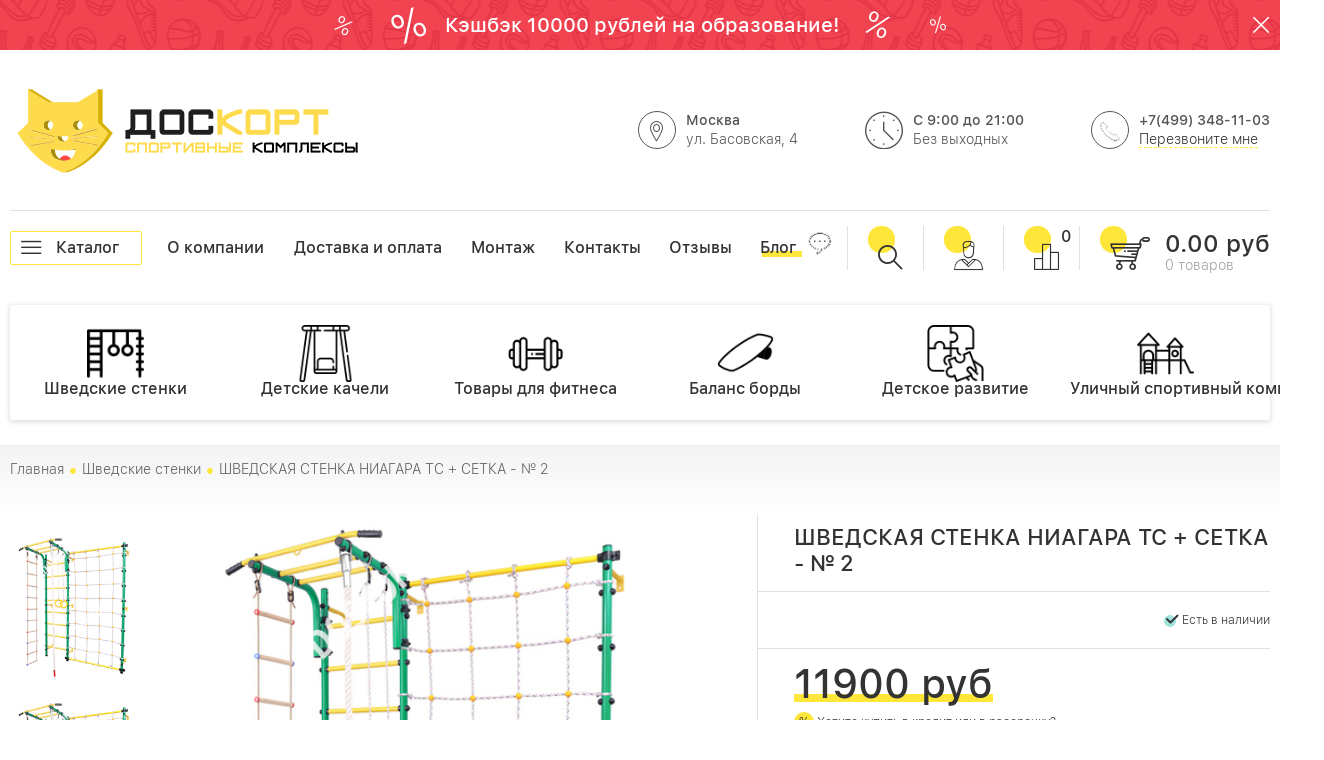

--- FILE ---
content_type: text/html; charset=utf-8
request_url: https://doskort.ru/product/shvedskaya-stenka-niagara-ts-setka-2
body_size: 20073
content:
<!DOCTYPE html>
<html>

<head><link media='print' onload='this.media="all"' rel='stylesheet' type='text/css' href='/served_assets/public/jquery.modal-0c2631717f4ce8fa97b5d04757d294c2bf695df1d558678306d782f4bf7b4773.css'><meta data-config="{&quot;product_id&quot;:160308457}" name="page-config" content="" /><meta data-config="{&quot;money_with_currency_format&quot;:{&quot;delimiter&quot;:&quot;&quot;,&quot;separator&quot;:&quot;.&quot;,&quot;format&quot;:&quot;%n %u&quot;,&quot;unit&quot;:&quot;руб&quot;,&quot;show_price_without_cents&quot;:0},&quot;currency_code&quot;:&quot;RUR&quot;,&quot;currency_iso_code&quot;:&quot;RUB&quot;,&quot;default_currency&quot;:{&quot;title&quot;:&quot;Российский рубль&quot;,&quot;code&quot;:&quot;RUR&quot;,&quot;rate&quot;:1.0,&quot;format_string&quot;:&quot;%n %u&quot;,&quot;unit&quot;:&quot;руб&quot;,&quot;price_separator&quot;:null,&quot;is_default&quot;:true,&quot;price_delimiter&quot;:null,&quot;show_price_with_delimiter&quot;:null,&quot;show_price_without_cents&quot;:null},&quot;facebook&quot;:{&quot;pixelActive&quot;:false,&quot;currency_code&quot;:&quot;RUB&quot;,&quot;use_variants&quot;:null},&quot;vk&quot;:{&quot;pixel_active&quot;:null,&quot;price_list_id&quot;:null},&quot;new_ya_metrika&quot;:true,&quot;ecommerce_data_container&quot;:&quot;dataLayer&quot;,&quot;common_js_version&quot;:&quot;v2&quot;,&quot;vue_ui_version&quot;:null,&quot;feedback_captcha_enabled&quot;:&quot;1&quot;,&quot;account_id&quot;:480595,&quot;hide_items_out_of_stock&quot;:false,&quot;forbid_order_over_existing&quot;:false,&quot;minimum_items_price&quot;:null,&quot;enable_comparison&quot;:true,&quot;locale&quot;:&quot;ru&quot;,&quot;client_group&quot;:null,&quot;consent_to_personal_data&quot;:{&quot;active&quot;:true,&quot;obligatory&quot;:true,&quot;description&quot;:&quot;Настоящим подтверждаю, что я ознакомлен и согласен с условиями \u003cu\u003e\u003ca href=&#39;/page/oferta&#39; target=&#39;blank&#39;\u003eоферты и политики конфиденциальности\u003c/a\u003e\u003c/u\u003e.&quot;},&quot;recaptcha_key&quot;:&quot;6LfXhUEmAAAAAOGNQm5_a2Ach-HWlFKD3Sq7vfFj&quot;,&quot;recaptcha_key_v3&quot;:&quot;6LcZi0EmAAAAAPNov8uGBKSHCvBArp9oO15qAhXa&quot;,&quot;yandex_captcha_key&quot;:&quot;ysc1_ec1ApqrRlTZTXotpTnO8PmXe2ISPHxsd9MO3y0rye822b9d2&quot;,&quot;checkout_float_order_content_block&quot;:false,&quot;available_products_characteristics_ids&quot;:null,&quot;sber_id_app_id&quot;:&quot;5b5a3c11-72e5-4871-8649-4cdbab3ba9a4&quot;,&quot;theme_generation&quot;:2,&quot;quick_checkout_captcha_enabled&quot;:false,&quot;max_order_lines_count&quot;:500,&quot;sber_bnpl_min_amount&quot;:1000,&quot;sber_bnpl_max_amount&quot;:150000,&quot;counter_settings&quot;:{&quot;data_layer_name&quot;:&quot;dataLayer&quot;,&quot;new_counters_setup&quot;:false,&quot;add_to_cart_event&quot;:true,&quot;remove_from_cart_event&quot;:true,&quot;add_to_wishlist_event&quot;:true},&quot;site_setting&quot;:{&quot;show_cart_button&quot;:true,&quot;show_service_button&quot;:false,&quot;show_marketplace_button&quot;:false,&quot;show_quick_checkout_button&quot;:true},&quot;warehouses&quot;:[],&quot;captcha_type&quot;:&quot;google&quot;,&quot;human_readable_urls&quot;:false}" name="shop-config" content="" /><meta name='js-evnvironment' content='production' /><meta name='default-locale' content='ru' /><meta name='insales-redefined-api-methods' content="[]" /><script src="/packs/js/shop_bundle-2b0004e7d539ecb78a46.js"></script><script type="text/javascript" src="https://static.insales-cdn.com/assets/common-js/common.v2.25.28.js"></script><script type="text/javascript" src="https://static.insales-cdn.com/assets/static-versioned/v3.72/static/libs/lodash/4.17.21/lodash.min.js"></script>
<!--InsalesCounter -->
<script type="text/javascript">
(function() {
  if (typeof window.__insalesCounterId !== 'undefined') {
    return;
  }

  try {
    Object.defineProperty(window, '__insalesCounterId', {
      value: 480595,
      writable: true,
      configurable: true
    });
  } catch (e) {
    console.error('InsalesCounter: Failed to define property, using fallback:', e);
    window.__insalesCounterId = 480595;
  }

  if (typeof window.__insalesCounterId === 'undefined') {
    console.error('InsalesCounter: Failed to set counter ID');
    return;
  }

  let script = document.createElement('script');
  script.async = true;
  script.src = '/javascripts/insales_counter.js?7';
  let firstScript = document.getElementsByTagName('script')[0];
  firstScript.parentNode.insertBefore(script, firstScript);
})();
</script>
<!-- /InsalesCounter -->
    <script type="text/javascript">
      (function() {
          (function() { var d=document; var s = d.createElement('script');
  s.type = 'text/javascript'; s.async = true;
  s.src = '//code.jivo.ru/widget/pZTHcpElPF'; d.head.appendChild(s); })();

      })();
    </script>

  <title>ШВЕДСКАЯ СТЕНКА НИАГАРА ТС + СЕТКА - № 2</title>

<!-- meta -->
<meta charset="UTF-8" />
<meta name="keywords" content='ШВЕДСКАЯ СТЕНКА НИАГАРА ТС + СЕТКА - № 2'/>
<meta name="description" content='ШВЕДСКАЯ СТЕНКА НИАГАРА ТС + СЕТКА - № 2'/>
<meta name="robots" content="index,follow" />
<meta http-equiv="X-UA-Compatible" content="IE=edge,chrome=1" />
<meta name="viewport" content="width=device-width, initial-scale=1.0" />
<meta name="SKYPE_TOOLBAR" content="SKYPE_TOOLBAR_PARSER_COMPATIBLE" />

<!-- rss feed-->
<link rel="alternate" type="application/rss+xml" title="Блог" href="/blogs/blog.atom" />


    <meta property="og:title" content="ШВЕДСКАЯ СТЕНКА НИАГАРА ТС + СЕТКА - № 2" />
    <meta property="og:type" content="website" />
    <meta property="og:url" content="https://doskort.ru/product/shvedskaya-stenka-niagara-ts-setka-2" />
    
      <meta property="og:image" content="https://static.insales-cdn.com/images/products/1/473/261824985/large_2.jpg" />
    
  

<link rel="shortcut icon" type="image/x-icon" href="https://static.insales-cdn.com/assets/1/1699/1197731/1728660161/favicon.ico" />

<!-- fixes -->
<!--[if IE]>
<script src="//html5shiv.googlecode.com/svn/trunk/html5.js"></script><![endif]-->
<!--[if lt IE 9]>
<script src="//css3-mediaqueries-js.googlecode.com/svn/trunk/css3-mediaqueries.js"></script>
<![endif]-->
<meta name="yandex-verification" content="27db8704e2d7f5db" />

<script id="xcntmyAsync" type="text/javascript"> (function(d){
var xscr = d.createElement( 'script' );
xscr.async = 1;
xscr.src = '//x.cnt.my/async/track/?r=' + Math.random();
var x = d.getElementById( 'xcntmyAsync' );
x.parentNode.insertBefore( xscr, x ); })(document); 
</script>

<script>
  const urlParams = new URLSearchParams(window.location.search);
  const utm_source = urlParams.get('utm_source');
  const click_id = urlParams.get('click_id');

  if(utm_source){
    document.cookie = `utm_source=${utm_source}; expires=Fri, 31 Dec 9999 23:59:59 GMT`;
  }

  if(click_id){
    document.cookie = `click_id=${click_id}; expires=Fri, 31 Dec 9999 23:59:59 GMT`;
  }

  function getCookie(name) {
        const value = `; ${document.cookie}`;
        const parts = value.split(`; ${name}=`);
        if (parts.length === 2) return parts.pop().split(';').shift();
  }

  const storedParam = getCookie('utm_source');
  console.log(storedParam);

  const storedParamClid = getCookie('click_id');
  console.log(storedParamClid);
</script>

  <link href="//maxcdn.bootstrapcdn.com/font-awesome/4.6.3/css/font-awesome.min.css" rel="stylesheet" />

<link href="https://static.insales-cdn.com/assets/1/1699/1197731/1728660161/fonts.css" rel="stylesheet" type="text/css" />
<link href="https://static.insales-cdn.com/assets/1/1699/1197731/1728660161/base.css" rel="stylesheet" type="text/css" />
<link href="https://static.insales-cdn.com/assets/1/1699/1197731/1728660161/plugins.css" rel="stylesheet" type="text/css" />
<link href="https://static.insales-cdn.com/assets/1/1699/1197731/1728660161/theme.css" rel="stylesheet" type="text/css" />
<link href="https://static.insales-cdn.com/assets/1/1699/1197731/1728660161/layouts.css" rel="stylesheet" type="text/css" />
<link href="https://static.insales-cdn.com/assets/1/1699/1197731/1728660161/custom.css" rel="stylesheet" type="text/css" />
<meta name='product-id' content='160308457' />
</head>

<body>
  <div class="top-offer js-top-offer" data-alertron>
  <div class="container">
      <i class="icon-1">%</i>
      <i class="icon-2">%</i>
    <p><span style="color: #ffffff;"><a style="color: #ffffff;" href="https://www.doskort.ru/blogs/blog/keshbek-10000-rubley-na-obrazovanie">Кэшбэк 10000 рублей на образование!&nbsp;</a></span></p>


      <i class="icon-3">%</i>
      <i class="icon-4">%</i>
      <a href="#0" class="close-offer" data-alertron-close><i class="icon icon-times"></i></a>
  </div>

</div>

  <header class="container">

  <div class="main-header">
    <div class="row flex-middle">
      <div class="cell-5 logotype cell-12-sm">

           
            <a href="/" class="logo">
              <img src="https://static.insales-cdn.com/assets/1/1699/1197731/1728660161/logo.png" alt="ДОСКОРТ СПОРТИВНЫЕ КОМПЛЕКСЫ">
              <span class="slogan"></span>
            </a>
           



      </div>
      <div class="cell-7 cell-12-sm header-contacts">

          <div class="address-block header-block hide-xs">
             <i class="icon icon-place"></i>
             <div>
               <div class="title">Москва</div>
               <div class="content">ул. Басовская, 4 </div>
             </div>
          </div>
          <div class="time-block header-block">
            <i class="icon icon-clock"></i>
            <div>
              <div class="title">С 9:00 до 21:00 </div>
              <div class="content">Без выходных</div>
            </div>
          </div>
          <div class="phone-block header-block">
            <i class="icon icon-phone hide-xs"></i>
            <div>
              <div class="title">+7(499) 348-11-03</div>
              <div class="content"><a data-fancybox data-src="#callback" href="javascript:;" class="callback">Перезвоните мне</a></div>
            </div>
          </div>

      </div>




    </div>
  </div>

 <div class="top-menu">
   <a href="#0" class="catalog-link js-mobile-menu-toggle"><i class="icon icon-bars"></i><span class="hide-sm">Каталог</span></a>
     

  <ul class="top-links hide-lg menu clear-list">
    
      
      
      
      


      <li class="top-links hide-lg-item menu-item level-1  ">
        <span class="top-links hide-lg-icon menu-icon level-1"></span>

        
        <a href="/page/about-us" class="top-links hide-lg-link menu-link level-1">
          О компании
        </a>
        

      </li>


    
      
      
      
      


      <li class="top-links hide-lg-item menu-item level-1  ">
        <span class="top-links hide-lg-icon menu-icon level-1"></span>

        
        <a href="/page/delivery" class="top-links hide-lg-link menu-link level-1">
          Доставка и оплата
        </a>
        

      </li>


    
      
      
      
      


      <li class="top-links hide-lg-item menu-item level-1  ">
        <span class="top-links hide-lg-icon menu-icon level-1"></span>

        
        <a href="/page/setup" class="top-links hide-lg-link menu-link level-1">
          Монтаж
        </a>
        

      </li>


    
      
      
      
      


      <li class="top-links hide-lg-item menu-item level-1  ">
        <span class="top-links hide-lg-icon menu-icon level-1"></span>

        
        <a href="/page/contacts/" class="top-links hide-lg-link menu-link level-1">
          Контакты
        </a>
        

      </li>


    
      
      
      
      


      <li class="top-links hide-lg-item menu-item level-1  ">
        <span class="top-links hide-lg-icon menu-icon level-1"></span>

        
        <a href="/blogs/otzyvy" class="top-links hide-lg-link menu-link level-1">
          Отзывы
        </a>
        

      </li>


    
      
      
      
      


      <li class="top-links hide-lg-item menu-item level-1  is-blog">
        <span class="top-links hide-lg-icon menu-icon level-1"></span>

        
        <a href="/blogs/blog" class="top-links hide-lg-link menu-link level-1">
          Блог
        </a>
        

      </li>


    
  </ul>








     <div class="top-menu-blocks">
       <a data-fancybox data-src="#search-popup" href="javascript:;" class="search">
         <i class="icon icon-lupa"></i>
       </a>
       <a href="/client_account/orders" class="login">
         <i class="icon icon-user"></i>
       </a>
       <a href="/compares" class="compare">
         <i class="icon icon-chart"></i>
         <span class="js-compare-count compare-count">0</span>
       </a>
       <a href="/cart_items" class="cart">
         <i class="icon icon-cart"></i>
         <span><span class="cart-amount" data-items-price>0 руб</span>
           <span class="cart-count"><span data-items-count>0</span> <span class="cart-text" data-prod-count="0">товара</span></span></span>
       </a>
     </div>
 </div>
  
  <div class="index-catalog">
  <ul class="clear-list row flex-middle flex-between">
    
    <li class="cat1 cell-2 cell-4-md cell-6-xs cat-block">
      <a href="/collection/shvedskie-stenki">
        
        
        <span class="cat-icon cat-icon-cat4"><img src="https://static.insales-cdn.com/assets/1/1699/1197731/1728660161/1.png" alt="ДОСКОРТ СПОРТИВНЫЕ КОМПЛЕКСЫ" width="57px"></span>
        
        <span>Шведские стенки</span>
      </a>
    </li>
    
    <li class="cat2 cell-2 cell-4-md cell-6-xs cat-block">
      <a href="/collection/detskie-kacheli">
        
        
        <span class="cat-icon cat-icon-cat4"><img src="https://static.insales-cdn.com/assets/1/1699/1197731/1728660161/7.png" alt="ДОСКОРТ СПОРТИВНЫЕ КОМПЛЕКСЫ" width="57px"></span>
        
        <span>Детские качели</span>
      </a>
    </li>
    
    <li class="cat3 cell-2 cell-4-md cell-6-xs cat-block">
      <a href="/collection/tehnika">
        
        
        <span class="cat-icon cat-icon-cat4"><img src="https://static.insales-cdn.com/assets/1/1699/1197731/1728660161/2.png" alt="ДОСКОРТ СПОРТИВНЫЕ КОМПЛЕКСЫ" width="57px"></span>
        
        <span>Товары для фитнеса</span>
      </a>
    </li>
    
    <li class="cat4 cell-2 cell-4-md cell-6-xs cat-block">
      <a href="/collection/balans-bordy">
        
        
        <span class="cat-icon cat-icon-cat4"><img src="https://static.insales-cdn.com/assets/1/1699/1197731/1728660161/3.png" alt="ДОСКОРТ СПОРТИВНЫЕ КОМПЛЕКСЫ" width="57px"></span>
        
        <span>Баланс борды</span>
      </a>
    </li>
    
    <li class="cat5 cell-2 cell-4-md cell-6-xs cat-block">
      <a href="/collection/tyazhyolaya-atletika">
        
        
        <span class="cat-icon cat-icon-cat4"><img src="https://static.insales-cdn.com/assets/1/1699/1197731/1728660161/6.png" alt="ДОСКОРТ СПОРТИВНЫЕ КОМПЛЕКСЫ" width="57px"></span>
        
        <span>Детское развитие</span>
      </a>
    </li>
    
    <li class="cat6 cell-2 cell-4-md cell-6-xs cat-block">
      <a href="/collection/ulichnie_kompleksi">
        
        
        <span class="cat-icon cat-icon-cat4"><img src="https://static.insales-cdn.com/assets/1/1699/1197731/1728660161/5.png" alt="ДОСКОРТ СПОРТИВНЫЕ КОМПЛЕКСЫ" width="57px"></span>
        
        <span>Уличный спортивный комплекс</span>
      </a>
    </li>
    
  </ul>
</div>

  
</header>


<section class="main-content">
  
  <div class="breadcrumb-wrapper is-product" itemscope itemtype="http://schema.org/BreadcrumbList">

  <div class="container">
    <ul class="breadcrumb clear-list">

      <li class="breadcrumb-item home"  itemprop="itemListElement" itemscope itemtype="http://schema.org/ListItem">
        <a class="breadcrumb-link" title='Главная' href="/" itemprop="item"><span itemprop="name">Главная</span><meta itemprop="position" content="1" /></a>
      </li>

        
          
          

          

          
            
          
            
              <li class="breadcrumb-item" itemprop="itemListElement" itemscope itemtype="http://schema.org/ListItem">
                <a class="breadcrumb-link" title='Шведские стенки' href="/collection/shvedskie-stenki" itemprop="item"><span itemprop="name">Шведские стенки</span><meta itemprop="position" content="2" /></a>
              </li>
               
            
          
            


          <li class="breadcrumb-item" itemprop="itemListElement" itemscope itemtype="http://schema.org/ListItem">
            <span class="breadcrumb-link current-page" itemprop="item"><span itemprop="name">ШВЕДСКАЯ СТЕНКА НИАГАРА ТС + СЕТКА - № 2</span><meta itemprop="position" content="3" /></span>
          </li>

      

    </ul>
  </div>

</div>

  
  

<div class="container" style="padding-top: 20px;" itemtype="https://schema.org/Product" itemscope>
  <div class="product-info hide show-sm">
    <h2 class="product-title">
      ШВЕДСКАЯ СТЕНКА НИАГАРА ТС + СЕТКА - № 2
    </h2>
    <meta itemprop="name" content="ШВЕДСКАЯ СТЕНКА НИАГАРА ТС + СЕТКА - № 2" />
  </div>
  <div class="row">
    <div class="cell-7 cell-6-lg cell-12-sm">
      <div class="product-template">
  <div class="photo-slider-wrapper">
  <div class="row">
    <div class="cell-4 hide-sm">
        
      <div class="gallery">
        <div class="swiper-container js-gallery-slider">

        <div class="swiper-wrapper">
           
            
             
          
            <div class="swiper-slide">
              <a href="https://static.insales-cdn.com/images/products/1/473/261824985/2.jpg">
                <img src="https://static.insales-cdn.com/images/products/1/473/261824985/medium_2.jpg" alt="">
              </a>
            </div>
          
           
            
             
          
            <div class="swiper-slide">
              <a href="https://static.insales-cdn.com/images/products/1/487/261824999/2.jpg">
                <img src="https://static.insales-cdn.com/images/products/1/487/261824999/medium_2.jpg" alt="">
              </a>
            </div>
          
           
            
             
          
            <div class="swiper-slide">
              <a href="https://static.insales-cdn.com/images/products/1/496/261825008/1.jpg">
                <img src="https://static.insales-cdn.com/images/products/1/496/261825008/medium_1.jpg" alt="">
              </a>
            </div>
          
           
            
             
          
            <div class="swiper-slide">
              <a href="https://static.insales-cdn.com/images/products/1/505/261825017/3.jpg">
                <img src="https://static.insales-cdn.com/images/products/1/505/261825017/medium_3.jpg" alt="">
              </a>
            </div>
          
           
            
             
          
            <div class="swiper-slide">
              <a href="https://static.insales-cdn.com/images/products/1/519/261825031/4.jpg">
                <img src="https://static.insales-cdn.com/images/products/1/519/261825031/medium_4.jpg" alt="">
              </a>
            </div>
          
           
        </div>



      </div>
      </div>

    </div>
      <div class="cell-8 cell-12-xs main-photo-container">

        <div class="photo-slider swiper-container js-photo-slider">
          <div class="swiper-wrapper">
            
             
             
          
            <div class="swiper-slide photo-slide">
              <a href="https://static.insales-cdn.com/images/products/1/473/261824985/2.jpg"><img src="https://static.insales-cdn.com/images/products/1/473/261824985/large_2.jpg" alt="" /></a>
              <link itemprop="image" href="https://static.insales-cdn.com/images/products/1/473/261824985/large_2.jpg" />
            </div>
            
            
             
             
          
            <div class="swiper-slide photo-slide">
              <a href="https://static.insales-cdn.com/images/products/1/487/261824999/2.jpg"><img src="https://static.insales-cdn.com/images/products/1/487/261824999/large_2.jpg" alt="" /></a>
              <link itemprop="image" href="https://static.insales-cdn.com/images/products/1/487/261824999/large_2.jpg" />
            </div>
            
            
             
             
          
            <div class="swiper-slide photo-slide">
              <a href="https://static.insales-cdn.com/images/products/1/496/261825008/1.jpg"><img src="https://static.insales-cdn.com/images/products/1/496/261825008/large_1.jpg" alt="" /></a>
              <link itemprop="image" href="https://static.insales-cdn.com/images/products/1/496/261825008/large_1.jpg" />
            </div>
            
            
             
             
          
            <div class="swiper-slide photo-slide">
              <a href="https://static.insales-cdn.com/images/products/1/505/261825017/3.jpg"><img src="https://static.insales-cdn.com/images/products/1/505/261825017/large_3.jpg" alt="" /></a>
              <link itemprop="image" href="https://static.insales-cdn.com/images/products/1/505/261825017/large_3.jpg" />
            </div>
            
            
             
             
          
            <div class="swiper-slide photo-slide">
              <a href="https://static.insales-cdn.com/images/products/1/519/261825031/4.jpg"><img src="https://static.insales-cdn.com/images/products/1/519/261825031/large_4.jpg" alt="" /></a>
              <link itemprop="image" href="https://static.insales-cdn.com/images/products/1/519/261825031/large_4.jpg" />
            </div>
            
            
          </div>
        </div>

      </div>
  </div>



  </div>
</div>

       
      <div class="products is-complex">

  <div class="container">


    <h3 class="page-title ">
      <span>
        В комплект входит
      </span>
      <i class="icon icon-cat1"></i>
    </h3>


    <div class="products-slider-wrapper">
      <div class="products-slider swiper-container js-complex-slider complex-slider">
        <div class="swiper-wrapper">
          
          
          
          <div class="swiper-slide is-complex-slide">
            




<form class="card " action="/cart_items" method="post" data-product-id="160306946">
  <div class="card-info">
    <div class="card-image">
      

        <a href="/product/shvedskaya-stenka-niagara-tss-1" class="image-inner">
          <div class="image-wraps">
            <span class="image-container is-square">
              <img src="https://static.insales-cdn.com/images/products/1/3453/261819773/large_4.jpg">
            </span>
          </div>
        </a>
    </div>
    <div class="card-prices   ">
        
        <div class="card-price">
          10900 руб
        </div>
        
    </div>
    <div class="card-title">
      <a href="/product/shvedskaya-stenka-niagara-tss-1">
        ШВЕДСКАЯ СТЕНКА НИАГАРА ТС + СЕТКА № 1
      </a>
    </div>
  </div>
  <div class="card-hover">
    <a class="prod-link" href="/product/shvedskaya-stenka-niagara-tss-1"></a>
    <div class="title">ШВЕДСКАЯ СТЕНКА НИАГАРА ТС + СЕТКА № 1</div>
    <table class="properties clear-list">
      
 <tr><td>Высота/Ширина</td><td>220 см / 155 см

   </td></tr>
      
 <tr><td>Материал ступенек</td><td>Металл и резиновое покрытие

   </td></tr>
      
 <tr><td>Возраст</td><td>от 1 года до 12 лет

   </td></tr>
      
    </table>
    <div class="short-descr editor">
      
      Шведская стенка "Ниагара". Самый экономичный вариант шведской стенки для дома! Отлично подходит д...
      
    </div>

    <div class="card-action">
      <a href="#0" data-compare-add="160306946" class="compare-icon">
        <i class="icon icon-chart"></i>
      </a>
     <span class="dash"></span>
      
      <a href="/product/shvedskaya-stenka-niagara-tss-1" class="to-cart-icon">
        <i class="icon icon-cart"></i>
      </a>
        



      <div data-quantity class="hidden">
        <input type="hidden" name="quantity" value="1" />
      </div>
      <input type="hidden" name="variant_id" value="276172141" >

      
        <button class="button is-on-click" type="submit" data-quick-checkout>
          В один клик
        </button>
      


    </div>
  </div>
</form>




          </div>
          
          
          <div class="swiper-slide is-complex-slide">
            




<form class="card " action="/cart_items" method="post" data-product-id="96151949">
  <div class="card-info">
    <div class="card-image">
      

        <a href="/product/koltsa-detskie" class="image-inner">
          <div class="image-wraps">
            <span class="image-container is-square">
              <img src="https://static.insales-cdn.com/images/products/1/181/530227381/large_WhatsApp_Image_2022-03-18_at_12.45.55.jpeg">
            </span>
          </div>
        </a>
    </div>
    <div class="card-prices   ">
        
        <div class="card-price">
          650 руб
        </div>
        
    </div>
    <div class="card-title">
      <a href="/product/koltsa-detskie">
        Кольца детские
      </a>
    </div>
  </div>
  <div class="card-hover">
    <a class="prod-link" href="/product/koltsa-detskie"></a>
    <div class="title">Кольца детские</div>
    <table class="properties clear-list">
      
 <tr><td>Диамерт</td><td>12 см

   </td></tr>
      
 <tr><td>Возраст</td><td>от 2 до 7 лет

   </td></tr>
      
 <tr><td>FitnessType</td><td>Аксессуары для фитнеса

   </td></tr>
      
    </table>
    <div class="short-descr editor">
      
      Гимнастические кольца &ndash; это любимое развлечение активных детей. Даже если малыш не очень по...
      
    </div>

    <div class="card-action">
      <a href="#0" data-compare-add="96151949" class="compare-icon">
        <i class="icon icon-chart"></i>
      </a>
     <span class="dash"></span>
      
        <a href="#0" class="to-cart-icon" data-item-add>
          <i class="icon icon-cart"></i>
        </a>
      



      <div data-quantity class="hidden">
        <input type="hidden" name="quantity" value="1" />
      </div>
      <input type="hidden" name="variant_id" value="163480474" >

      
        <button class="button is-on-click" type="submit" data-quick-checkout>
          В один клик
        </button>
      


    </div>
  </div>
</form>




          </div>
          
          
          <div class="swiper-slide is-complex-slide">
            




<form class="card " action="/cart_items" method="post" data-product-id="96151965">
  <div class="card-info">
    <div class="card-image">
      

        <a href="/product/lesenka-detskaya" class="image-inner">
          <div class="image-wraps">
            <span class="image-container is-square">
              <img src="https://static.insales-cdn.com/images/products/1/3834/211595002/large_EmptyName_304.jpg">
            </span>
          </div>
        </a>
    </div>
    <div class="card-prices   ">
        
        <div class="card-price">
          1000 руб
        </div>
        
    </div>
    <div class="card-title">
      <a href="/product/lesenka-detskaya">
        Лесенка детская
      </a>
    </div>
  </div>
  <div class="card-hover">
    <a class="prod-link" href="/product/lesenka-detskaya"></a>
    <div class="title">Лесенка детская</div>
    <table class="properties clear-list">
      
 <tr><td>Возраст</td><td>от 2 до 7 лет
,
   от 7 до 12 лет

   </td></tr>
      
 <tr><td>Количество ступенек</td><td>10 шт

   </td></tr>
      
 <tr><td>Длина</td><td>2 метра

   </td></tr>
      
    </table>
    <div class="short-descr editor">
      
      Верёвочная лесенка развивает мелкую моторику, ловкость и силу, улучшает концентрацию внимания. По...
      
    </div>

    <div class="card-action">
      <a href="#0" data-compare-add="96151965" class="compare-icon">
        <i class="icon icon-chart"></i>
      </a>
     <span class="dash"></span>
      
        <a href="#0" class="to-cart-icon" data-item-add>
          <i class="icon icon-cart"></i>
        </a>
      



      <div data-quantity class="hidden">
        <input type="hidden" name="quantity" value="1" />
      </div>
      <input type="hidden" name="variant_id" value="163480488" >

      
        <button class="button is-on-click" type="submit" data-quick-checkout>
          В один клик
        </button>
      


    </div>
  </div>
</form>




          </div>
          
          
          <div class="swiper-slide is-complex-slide">
            




<form class="card " action="/cart_items" method="post" data-product-id="96151978">
  <div class="card-info">
    <div class="card-image">
      

        <a href="/product/kanat" class="image-inner">
          <div class="image-wraps">
            <span class="image-container is-square">
              <img src="https://static.insales-cdn.com/images/products/1/7492/211598660/large__DSC73957_копия.jpg">
            </span>
          </div>
        </a>
    </div>
    <div class="card-prices   ">
        
        <div class="card-price">
          1500 руб
        </div>
        
    </div>
    <div class="card-title">
      <a href="/product/kanat">
        Канат
      </a>
    </div>
  </div>
  <div class="card-hover">
    <a class="prod-link" href="/product/kanat"></a>
    <div class="title">Канат</div>
    <table class="properties clear-list">
      
 <tr><td>Диамерт</td><td>3 см

   </td></tr>
      
 <tr><td>Длина</td><td>220 см

   </td></tr>
      
 <tr><td>FitnessType</td><td>Аксессуары для фитнеса

   </td></tr>
      
    </table>
    <div class="short-descr editor">
      
      Канат &ndash; это самый любимый снаряд детских тренеров. Они советуют, чтобы он был в каждой семь...
      
    </div>

    <div class="card-action">
      <a href="#0" data-compare-add="96151978" class="compare-icon">
        <i class="icon icon-chart"></i>
      </a>
     <span class="dash"></span>
      
        <a href="#0" class="to-cart-icon" data-item-add>
          <i class="icon icon-cart"></i>
        </a>
      



      <div data-quantity class="hidden">
        <input type="hidden" name="quantity" value="1" />
      </div>
      <input type="hidden" name="variant_id" value="163480500" >

      
        <button class="button is-on-click" type="submit" data-quick-checkout>
          В один клик
        </button>
      


    </div>
  </div>
</form>




          </div>
          
        
        </div>
      </div>
      <div class="products-control">
        <div class="swiper-button-prev products-control-prev complex-prev">
        </div>
        <div class="swiper-button-next products-control-next complex-next">
        </div>
      </div>
    </div>
  </div>
</div>

      
    </div>
    <div class="cell-5 cell-6-lg cell-12-sm">
      <div class="product-info" itemprop="offers" itemtype="https://schema.org/Offer" itemscope>
  <form class="" action="/cart_items" method="post" data-product-id="160308457">
    <h1 class="product-title hide-sm">
      ШВЕДСКАЯ СТЕНКА НИАГАРА ТС + СЕТКА - № 2
    </h1>

    <div class="sku-block">
      <div class="product-sku" >
        
      </div>


 <link itemprop="url" href="https://doskort.ru/product/shvedskaya-stenka-niagara-ts-setka-2" />
                        

      <div class="product-available">
        
        <i class="icon icon-check"></i> <span >Есть в наличии</span>
         <meta itemprop="availability" content="http://schema.org/InStock" />
        
      </div>
    </div>
<meta itemprop="itemCondition" itemtype="http://schema.org/OfferItemCondition" content="http://schema.org/NewCondition" />

    <div class="price-block">
      <div class="product-prices">
        <div class="product-old_price">
          <span ></span>
        </div>
        <div class="product-price">
          <meta itemprop="priceCurrency" content="RUB" />
          <meta itemprop="price" content="11900.0" />
          <span >11900 руб</span>
        </div>
      </div>
      <a data-fancybox data-src="#discount-popup" href="javascript:;" class="discount-link"><i>%</i> <span>Хотите купить в кредит или в рассрочку?</span></a>
    </div>

    <div class="variants-block">
        <input type="hidden" name="comment" value="" data-color-comment>
      
      <input type="hidden" name="variant_id" value="276176663" >
      <input type="hidden" name="comment" value="Цвет не выбран" data-color-comment>
      <div class="color-variants js-color-variants">
        
        
        
        
        
        
        
        
        
        
        
        
        
        
        
        
        
      </div>

      

      <div data-quantity class="product-quantity">
        <div class="title">
        Количество:
        </div>
        <div class="item-quantity-controls">
          <span data-quantity-change="-1" class="item-quantity-control unselectable">
          -
          </span>
          <input class="product-quantity-input" type="text" name="quantity" value="1" />
          <span data-quantity-change="1" class="item-quantity-control unselectable">
            +
          </span>
        </div>
      </div>
    </div>



    <div class="buttons-block">
      <div class="info-note">
        <div class="text"><p><a href="https://www.doskort.ru/blogs/blog/keshbek-10000-rubley-na-obrazovanie"><strong>Кэшбэк 10000 рублей!&nbsp; </strong>На образование</a></p></div>
        <i class="icon icon-car"></i>
      </div>
      <div class="buttons-wrap">
        <a href="#" class="button compare-link compare-add" data-compare-add="160308457">
          <i class="compare-icon ion-stats-bars"></i>
          <span class="link-text">Сравнить</span>
        </a>
        

        <button type="submit" data-item-add class="button button-buy in-product">
          В корзину
        </button>

        
        <button class="button button-action is-bigger" type="submit" data-quick-checkout>
          Купить в один клик
        </button>
        </div>

    </div>
    
    <div class="complex-info">
      <div class="title">
        В состав входит:
      </div>
      <ul class="clear-list complex-list">
        
        <li><i class="icon icon-check"></i> <a href="/product/shvedskaya-stenka-niagara-tss-1">ШВЕДСКАЯ СТЕНКА НИАГАРА ТС + СЕТКА № 1</a></li>
        
        <li><i class="icon icon-check"></i> <a href="/product/koltsa-detskie">Кольца детские</a></li>
        
        <li><i class="icon icon-check"></i> <a href="/product/lesenka-detskaya">Лесенка детская</a></li>
        
        <li><i class="icon icon-check"></i> <a href="/product/kanat">Канат</a></li>
        
      </ul>
    </div>
    

    
    <div class="product-short_description prod-info-block">
      <div class="title">Описание:</div>      
      <p><strong>Шведская стенка "Ниагара".</strong><span>&nbsp;Самый экономичный вариант шведской стенки для дома! Отлично подходит для детей любого возраста!&nbsp;</span></p>    
    </div>
    

    

  </form>
</div>

<script id="xcntmyAsync" type="text/javascript">
var xcnt_product_id = '160308457';
(function(d){ var xscr = d.createElement( 'script' ); xscr.async = 1; xscr.src =
'//x.cnt.my/async/track/?r=' + Math.random(); var x = d.getElementById( 'xcntmyAsync' );
x.parentNode.insertBefore( xscr, x ); })(document);
</script>
    </div>
    
  </div>
</div>

    <div style="position:relative;margin-top:25px;" class="row">
      <div class="cell-12">   
        <div  class="product-content container">

  <div class="product-tabs">

    
      <button data-href='desc'>
        <span>Подробное описание</span>
      </button>
     
    
    
      <button data-href='params'>
        <span>Параметры</span>
      </button>
	
    
    
      
    
      
        
          <button data-href="Instruktsii">
            <span>Инструкции</span>
          </button>
        
      
    
      
    

    
      <button data-href="related">
        <span>Сопутствующие товары</span>
      </button>
    

    
    
      
    
      <button data-href="consult">
        <span>Консультация</span>
      </button>
    
  </div>
  <div class="tabs-content">
 
   <div data-target="desc" class="editor">
    
      <p><span><strong>ПОДРОБНОЕ ОПИСАНИЕ</strong></span></p>
<p><span><strong>ТУРНИК МОЖНО ФИКСИРОВАТЬ НА ЛЮБОЙ ВЫСОТЕ!&nbsp;</strong></span></p>
<p><strong>Шведская стенка "Ниагара"</strong>. Самый экономичный вариант шведской стенки для дома! Отлично подходит для детей любого возраста!&nbsp;</p>
<p><span>Шведская стенка подходит для любых прочных стен, будь то кирпич или бетон.</span></p>
<p><span><img src='https://static.insales-cdn.com/files/1/4564/8712660/original/Шв_стенка_2_рендер_2.jpg' alt="" />&nbsp;<img src='https://static.insales-cdn.com/files/1/4565/8712661/original/Без_имени-15.jpg' alt="" /></span></p>
<p><strong>ЦВЕТ МЕТАЛЛА:&nbsp;</strong></p>
<p><img src='https://static.insales-cdn.com/files/1/1224/10577096/original/1_01fa2b9c743fe19a0e85d599c435d599.jpg' width="500" height="500" /><img src='https://static.insales-cdn.com/files/1/1225/10577097/original/2_47acc91b4eb5811b4f67c06a87779e47.jpg' width="500" height="500" /><img src='https://static.insales-cdn.com/files/1/1227/10577099/original/3_e0eaadbe8618e22cf15528eb01db83bc.jpg' width="500" height="500" /><img src='https://static.insales-cdn.com/files/1/1229/10577101/original/4_74112aeef880c3b6fbf0c3b6dd64f1a6.jpg' width="500" height="500" /></p>
<p>&nbsp;</p>
<p><strong>НАГРУЗКА:</strong></p>
<p><span></span><strong>Максимальная нагрузка до 100 кг.</strong></p>
<p><span><strong>Домашняя шведская стенка</strong> предназначена для&nbsp;динамической нагрузки до 100 кг, но мы</span>&nbsp;позаботились о большом запасе прочности. Наши стенки выдержат и большую нагрузку, главное - чтобы выдержали стены!&nbsp;</p>
<p><br /><br /><strong>БЕЗОПАСНОСТЬ:&nbsp;&nbsp;</strong></p>
<p>Все выступающие элементы<span>&nbsp;</span><strong>защищены заглушками</strong>.</p>
<p><span><strong>Шведская стенка "Ниагара"&nbsp;</strong></span>надежно крепится к стене в шести точках.</p>
<p><span>&nbsp;&nbsp;&nbsp;</span></p>
<p><strong>ПОКРАСКА:&nbsp;</strong></p>
<p>Специальная порошковая покраска обеспечивает высокую устойчивость к&nbsp;<span><strong>абразивному стиранию</strong>, поверхность становится&nbsp;<strong>электроизоляционной</strong>, выдерживает самые разные температуры. Благодаря&nbsp;порошковой покраске наши&nbsp;шведские стенки&nbsp;приспособлены к серьезным перепадам и&nbsp;<strong>могут использоваться даже на улице</strong>.</span><span></span></p>
<p><span>Ниже вы можете посмотреть видео производства наших стенок.</span></p>
<p><iframe src="https://www.youtube.com/embed/Tk9zD-p4MXA" width="560" height="315" frameborder="0" allowfullscreen="allowfullscreen"></iframe></p>
<p>&nbsp;</p>
<p><strong>МАТЕРИАЛ ИЗГОТОВЛЕНИЯ:&nbsp;</strong></p>
<p><span>Наши&nbsp;<strong>шведские стенки&nbsp;</strong></span>изготавливаются из стали марки СТ-3 ГОСТ 8639-82. Это одна из лучших марок стали.<span>&nbsp;</span><span><strong>Толщина профиля - 1,5-2 мм</strong>.</span></p>
<p><span>Ступени покрыты специальным пластикатом марки О-40 рецептуры ОМ-40 ГОСТ 5960-72, выдерживающим температуры&nbsp;<strong>от -40 до +70&deg;С</strong>. Это прочный материал, устойчивый к истиранию. Он не токсичнен, безопасен и не имеет вредных примесей, поэтому разрешен для использования детьми.</span></p>
   </div>
  
 
  
      <div data-target="params" class="editor">
        <h3 class="page-title ">
      <span>
       Параметры
      </span>
    </h3>
        <table class="table table-bordered table-striped table-hover" style="max-width: 800px;">
          
            <tr>
              <td>Высота/Ширина</td>
              <td>
                
                  220 см / 155 см
                
              </td>
            </tr>
          
            <tr>
              <td>Материал ступенек</td>
              <td>
                
                  Металл и резиновое покрытие
                
              </td>
            </tr>
          
            <tr>
              <td>Возраст</td>
              <td>
                
                  от 1 года до 12 лет
                
              </td>
            </tr>
          
            <tr>
              <td>Длина перекладины</td>
              <td>
                
                  90 см
                
              </td>
            </tr>
          
            <tr>
              <td>Размер упаковки</td>
              <td>
                
                  132*42*11 см
                
              </td>
            </tr>
          
            <tr>
              <td>Вес</td>
              <td>
                
                  21 кг
                
              </td>
            </tr>
          
            <tr>
              <td>Расстояние от стены (турник)</td>
              <td>
                
                  65 см
                
              </td>
            </tr>
          
            <tr>
              <td>Для кого подходит</td>
              <td>
                
                  Для детей
                
              </td>
            </tr>
          
        </table>
      </div>
  


  
     
  
     
        
          <div data-target="Instruktsii">
             
            <h3 class="page-title ">
      <span>
       Инструкции
      </span>
    </h3>
            <div class="editor">
                <p><span>СЕРТИФИКАТ НА МЕТАЛЛ</span></p>
<p><a rel="noopener" href="https://static-ru.insales.ru/files/1/5634/8558082/original/%D0%A1%D0%B5%D1%80%D1%82%D0%B8%D1%84%D0%B8%D0%BA%D0%B0%D1%82_%D1%82%D1%80%D1%83%D0%B1%D1%8B.jpg" target="_blank"><span><img src="https://static-ru.insales.ru/files/1/5881/8558329/original/Graduate_Diploma-512.png" alt="" /></span></a></p>
<p><span>СЕРТИФИКАТ НА СТУПЕНИ</span></p>
<p><a rel="noopener" href="https://static-eu.insales.ru/files/1/5633/8558081/original/%D0%A1%D0%B5%D1%80%D1%82%D0%B8%D1%84%D0%B8%D0%BA%D0%B0%D1%82_%D0%9E%D0%9C_40.jpg" target="_blank"><span><img src="https://static-ru.insales.ru/files/1/5881/8558329/original/Graduate_Diploma-512.png" alt="" /></span></a></p>
            </div>
          </div>
        
     
  
     
        
     
  
  
  
    <div data-target="related">
        








<div class="products is-related">

  <div class="container">
  
      
      <h3 class="page-title is-related">
        <span>
          Сопутствующие товары
        </span>
        
        <i class=""><img src="https://static.insales-cdn.com/assets/1/1699/1197731/1728660161/star.svg"></i>
        
      </h3>
      

    
    <div class="products-slider-wrapper">
      <div class="products-slider swiper-container js-products-slider is-related">
        <div class="swiper-wrapper">
          
          <div class="swiper-slide is-related">
            




<form class="card is-related" action="/cart_items" method="post" data-product-id="96151978">
  <div class="card-info">
    <div class="card-image">
      

        <a href="/product/kanat" class="image-inner">
          <div class="image-wraps">
            <span class="image-container is-square">
              <img src="https://static.insales-cdn.com/images/products/1/7492/211598660/large__DSC73957_копия.jpg">
            </span>
          </div>
        </a>
    </div>
    <div class="card-prices   ">
        
        <div class="card-price">
          1500 руб
        </div>
        
    </div>
    <div class="card-title">
      <a href="/product/kanat">
        Канат
      </a>
    </div>
  </div>
  <div class="card-hover">
    <a class="prod-link" href="/product/kanat"></a>
    <div class="title">Канат</div>
    <table class="properties clear-list">
      
 <tr><td>Диамерт</td><td>3 см

   </td></tr>
      
 <tr><td>Длина</td><td>220 см

   </td></tr>
      
 <tr><td>FitnessType</td><td>Аксессуары для фитнеса

   </td></tr>
      
    </table>
    <div class="short-descr editor">
      
      Канат &ndash; это самый любимый снаряд детских тренеров. Они советуют, чтобы он был в каждой семь...
      
    </div>

    <div class="card-action">
      <a href="#0" data-compare-add="96151978" class="compare-icon">
        <i class="icon icon-chart"></i>
      </a>
     <span class="dash"></span>
      
        <a href="#0" class="to-cart-icon" data-item-add>
          <i class="icon icon-cart"></i>
        </a>
      



      <div data-quantity class="hidden">
        <input type="hidden" name="quantity" value="1" />
      </div>
      <input type="hidden" name="variant_id" value="163480500" >

      
        <button class="button is-on-click" type="submit" data-quick-checkout>
          В один клик
        </button>
      


    </div>
  </div>
</form>




          </div>
          
          <div class="swiper-slide is-related">
            




<form class="card is-related" action="/cart_items" method="post" data-product-id="96151996">
  <div class="card-info">
    <div class="card-image">
      

        <a href="/product/basketbolnoe-koltso-myach" class="image-inner">
          <div class="image-wraps">
            <span class="image-container is-square">
              <img src="https://static.insales-cdn.com/images/products/1/5805/432854701/large_3.jpg">
            </span>
          </div>
        </a>
    </div>
    <div class="card-prices   ">
        
        <div class="card-price">
          2500 руб
        </div>
        
    </div>
    <div class="card-title">
      <a href="/product/basketbolnoe-koltso-myach">
        Баскетбольный щит белый с кольцом
      </a>
    </div>
  </div>
  <div class="card-hover">
    <a class="prod-link" href="/product/basketbolnoe-koltso-myach"></a>
    <div class="title">Баскетбольный щит белый с кольцом</div>
    <table class="properties clear-list">
      
 <tr><td>Диаметр кольца</td><td>29 см

   </td></tr>
      
 <tr><td>Размер щита</td><td>46/36 см

   </td></tr>
      
    </table>
    <div class="short-descr editor">
      
      Баскетбольный турнир дома? Запросто! Отработка бросков? Хоть 24 часа в сутки! Не хватает активнос...
      
    </div>

    <div class="card-action">
      <a href="#0" data-compare-add="96151996" class="compare-icon">
        <i class="icon icon-chart"></i>
      </a>
     <span class="dash"></span>
      
        <a href="#0" class="to-cart-icon" data-item-add>
          <i class="icon icon-cart"></i>
        </a>
      



      <div data-quantity class="hidden">
        <input type="hidden" name="quantity" value="1" />
      </div>
      <input type="hidden" name="variant_id" value="163480531" >

      
        <button class="button is-on-click" type="submit" data-quick-checkout>
          В один клик
        </button>
      


    </div>
  </div>
</form>




          </div>
          
        </div>
      </div>
      <div class="products-control">
        <div class="swiper-button-prev products-control-prev">
        </div>
        <div class="swiper-button-next products-control-next">
        </div>
      </div>
    </div>
  </div>
</div>





    </div>
  
  
   
    
  </div>
  
</div>

<script>
  $(document).on('click','[data-href]',function(){
    var target = $('[data-target="' +  $(this).data('href') + '"]')
    $('html, body').animate({
      scrollTop: target.offset().top
    }, 1000);  
  })  
</script>
      </div>
    </div>

<div id="discount-popup" class="form-popup" style="display: none;">
  <form action="/feedback" method="post" class="js-callback-form" novalidate="novalidate">
    <input type="hidden" name="subject" value="Клиент просит перезвонить ему">
  <div class="page-header">
    <p style="font-size: 24px; line-height:1.2; font-weight: 300; margin: 0 0 20px 0!important; text-transform: uppercase;">Оставьте ваши контакты</p>
  </div>
    <div class="form-section">
    <div class="form-row">
      <label for="name">Имя</label>
      <input type="text" class="textfield" name="name">
    </div>
    <div class="form-row required hide" aria-required="true">
      <label for="from">Email</label>
      <input type="text" class="textfield" name="from" value="info@doskort.ru">
    </div>
    <div class="form-row required" aria-required="true">
      <label for="phone">Перезвоните мне на номер</label>
      <input type="text" class="textfield" name="phone" aria-required="true" aria-invalid="true">
    </div>
    <div class="form-row hide">
      <label for="content">Сообщение</label>
      <textarea class="textfield" name="content">Запрос кредита или рассрочки <a href="https://doskort.ru/product/shvedskaya-stenka-niagara-ts-setka-2">ШВЕДСКАЯ СТЕНКА НИАГАРА ТС + СЕТКА - № 2</a></textarea>
    </div>
    <button type="submit" class="button">Отправить</button>
  </div>
  </form>
<button data-fancybox-close="" class="fancybox-close-small"></button></div>

</section>

  <style>
  .consult-block .form-section {
    flex-direction: column;
    align-items: center;
    justify-content: center;
  }
  .consult-block .form-section > * {
    padding:8px;
    width: 100%;
  }
  .consult-block .button {
    width:100%;
  }
  .consult-block img {
    width:180px;
    margin-right:20px;
    border-radius: 3px;
  }
  .consult-block .info {
    color:black;
    max-width: 60%;
    display: flex;
    flex-flow: column nowrap;
    justify-content: center;
  }
  .consult-block .info span {
    font-weight:bold;
    font-size:20px;
    margin-bottom:15px;
  }
  .consult-block .info span span {  
    font-weight: 100;
  }
  .consult-block .info p {
    margin:0px;
    margin-bottom:15px;
  }
  .consult-block {
    padding: 15px 40px;
  }
  @media ( max-width:768px ) {
    .consult-block .info {
    	margin-top: 13px;		
      	max-width:unset;
    }
  }
</style>
<div class="consult" data-target="consult">
  <div class="container">
    <div class="consult-block">
      <img src="" />
      <div class="info">
		
      </div>
      <form action="/feedback" method="post" class="js-callback-form" data-feedback-form-wrapper>
  <!--    <div 
    data-feedback-form-success='{"showTime": 10000}' 
    class="success-message" style="display: none;"  >Успешно отправлено</div> -->
        <input type="hidden" name="subject" value="Клиенту нужна консультация" />

        <div class="form-section">
          <div class="form-row">
            <input type="text" class="textfield" placeholder="Ваше имя" name="name" />
          </div>
          <div class="form-row required hide">
            <label for="from">Email</label>
            <input type="text" class="textfield" name="from" value="info@doskort.ru" />
          </div>
          <div class="form-row required">
            <input type="text" class="textfield" class="js-phone" placeholder="Номер телефона" name="phone" />
          </div>
          <div class="form-row hide">
            <label for="content">Сообщение</label>
            <textarea class="textfield" name="content">Сообщение отправлено с сайта https://doskort.ru</textarea>
          </div>
          <div data-feedback-form-recaptcha></div>
          <div class="form-row">
            <button type="submit" class="button">Отправить</button>
          </div>
        </div>
      </form>
    </div>
  </div>
</div>


  <div class="container">
   <div class="cart-info-blocks cart-empty">
    <div class="row">
      <div class="cell-4 cell-12-md delivery-block">
        <div class="cart-info-block">
          <div class="title">Доставка и оплата <i class="icon icon-feat4"></i></div>
          <div class="section">
            <div class="title">
              Доставка по Москве:
            </div>
            <ul class="clear-list">
              <li class="flex-between">
                <span>Вес до 100кг</span>
                <strong>600 руб</strong>
              </li>
              <li class="flex-between">
                <span>От 100 кг до 150 кг</span>
                <strong>900 руб</strong>
              </li>
              <li class="flex-between">
                <span>От 150 кг до 300 кг</span>
                <strong>1100 руб</strong>
              </li>
              <li class="flex-between">
                <span>От 300 кг до 1000 кг</span>
                <strong>1600 руб</strong>
              </li>
               <li class="flex-between">
                <span>За пределы МКАД</span>
                <strong>плюс 30 руб/км</strong>
              </li>
            </ul>
          </div>
          <div class="section flex-between">
            <div class="title">Доставка в регионы</div>
            <strong>от 600 руб</strong>
            </div>
         
          <div class="section">
            <div class="title">Оплатить заказ можно:</div>
            <ul class="clear-list decor-list">
              <li>Наличными при получении</li>
              <li>Картой при получении</li>
              <li>Электронный платёж</li>
              <li>Безналичный расчёт</li>
              
            </ul>
          </div>
          <a href="/page/delivery" class="button" >Подробнее</a>
        </div>
      </div>
      <div class="cell-4 cell-12-md set-block">
        <div class="cart-info-block">
          
        <div class="title">Монтаж и установка <i class="icon icon-feat3"></i></div>
          <div class="section">
            Экономьте время и силы на самостоятельной установке спортивных комплексов. Наши специалисты выполнят профессиональный монтаж. 
          </div> 
           <div class="section">
              <div class="title">
           
          
            </div>
            <ul class="clear-list">
              <li class="flex-between">
                <span>Шведские стенки</span>
                <strong>от 1000 руб</strong>
              </li>
               <li class="flex-between">
                <span>Турники</span>
                <strong>от 500 руб</strong>
              </li>
              <li class="flex-between">
                <span>Уличные комплексы</span>
                <strong>от 2000 руб</strong>
              </li>
              
               <li class="flex-between">
              <strong>Цена зависит от комплектации заказа!</strong>
                
              </li>
             
            </ul>
          </div>
             
            
          <div class="section flex-between">
            <div class="title">Гарантия на монтаж</div>
            <strong>2 года</strong>
          </div>
          <div class="section">
            Установка производится только на территории Москвы и Московской области.
          </div>
          <a href="/page/setup" class="button">Подробнее</a>
        </div>

      </div>
      <div class="cell-4 cell-12-md garant-block">
        <div class="cart-info-block">
          <div class="title">О компании <i class="icon icon-feat5"></i></div>
          <div class="section">
            Миссия нашей компании: 
           

          </div>
          <div class="section bold text-center">
            Здоровая ячейка общества! 
          </div>
          <div class="section">
            Качественный, экологически чистый, полезный продукт за доступную цену!  
            Это не пустые слова! 
<br><strong>За 6 лет нашей работы</strong> мы исследовали очень много производителей детских комплексов! И выявили огромное количество недочётов! Моменты, на которые закрываются глаза ради выгоды и снижения себестоимости товара! 
            <br>Мы создаём свой продукт, заказывая на разных производствах отдельные детали и сами комплектуем готовое изделие! Таким образом мы добились высшего качества нашего товара! Такие комплексы мы с уверенностью рекомендуем нашим родственникам и друзьям!
          </div>
          <a href="/page/about-us" class="button">Подробнее</a>
        </div>
      </div>
    </div>
  </div>
  </div>
  
  <footer class="footer">
  <div class="container">
    <div class="row">
      <div class="cell-3 cell-6-md cell-12-xs">
        <a href="/" class="foot-logo">
          <img src="https://static.insales-cdn.com/assets/1/1699/1197731/1728660161/logo.png" alt="ДОСКОРТ СПОРТИВНЫЕ КОМПЛЕКСЫ" />
          <span class="slogan"></span>
        </a>


      <div class="social">
        <a href="https://vk.com/doskort" class="vk" target="_blank"><i class="icon icon-vk"></i></a>
        <a href="#" class="fb" style="display: none"><i class="icon icon-fb" target="_blank"></i></a>
            <a href="https://www.instagram.com/doskort/" class="im" target="_blank"><i class="icon icon-im"></i></a>
              <a href="#" class="ok" style="display: none" target="_blank"><i class="icon icon-ok"></i></a>
      </div>
      <div class="copy">© Все права защищены, 2026<br />&nbsp;&nbsp;&nbsp;&nbsp;Сделано в <a href="https://www.insales.ru/">InSales</a> </div>
        </div>
      <div class="cell-6 hide-md foot-menus">
      <div class="row" style="align-items: center;">
        <div class="cell-7">
          
          <p style="text-align: right;"><span style="font-size: 10pt;"><strong>Здравствуйте!</strong></span></p>
<p style="text-align: right;"><span style="font-size: 10pt;">&nbsp;Меня зовут <span>Зинина Оксана</span>.</span></p>
<p style="text-align: right;"><span style="font-size: 10pt;"><span>Я директор компании</span> <strong>ДОСКОРТ</strong></span></p>
<p style="text-align: right;">&nbsp;</p>
<p style="text-align: right;"><span style="font-size: 10pt;">Если у вас возникнут любые пожелания, жалобы или вопросы, которые не смогли решить наши менеджеры, пишите лично мне на почту: <strong><a href="mailto:nikolay@doskort.ru" rel="noopener" target="_blank">help@doskort.ru</a></strong></span></p>
<p style="text-align: right;">&nbsp;</p>
<p style="text-align: right;"><span style="font-size: 10pt;"><strong> Гарантирую,</strong> что во всём разберусь и сделаю всё, чтобы вы остались довольными и счастливыми!!!</span></p>
<p style="text-align: right;">&nbsp;</p>
<p style="text-align: right;">&nbsp;</p>
          
          
        </div>
        <div class="cell-5">
          
          <p><img title="47f0d7192e6b645f0c75d9f62198e485_1745827564870-1745827573546.jpg" src='https://static.insales-cdn.com/files/1/3497/39865769/original/47f0d7192e6b645f0c75d9f62198e485_1745827564870-1745827573546.jpg' alt="47f0d7192e6b645f0c75d9f62198e485_1745827564870-1745827573546.jpg" width="270" height="405"></p>
          
          
        </div>
      </div>
      </div>
      <div class="cell-3 cell-6-md foot-contacts hide-xs">
        <div class="phone-block header-block">
          <i class="icon icon-phone"></i>
          <div>
            <div class="title">+7(499) 348-11-03</div>
            <div class="content"><a data-fancybox data-src="#callback" href="javascript:;" class="callback">Перезвоните мне</a></div>
          </div>
        </div>

        <div class="email-block header-block">
          <i class="icon icon-mail"></i>
          <div>
            <div class="title">info@doskort.ru</div>
            <div class="content"><a href="mailto:info@doskort.ru" class="callback">Написать нам</a></div>
          </div>
        </div>
        <div class="time-block header-block">
          <i class="icon icon-clock"></i>
          <div>
            <div class="title">С 9:00 до 21:00 </div>
            <div class="content">Без выходных</div>
          </div>
        </div>
        <div class="address-block header-block">
           <i class="icon icon-place"></i>
           <div>
             <div class="title">Москва</div>
             <div class="content">ул. Басовская, 4 </div>
           </div>
        </div>


      </div>
    </div>
  </div>

</footer>
<style>
  footer p {margin: 0;}
</style>

  <script src="https://static.insales-cdn.com/assets/1/1699/1197731/1728660161/jquery.min.js"></script>
<script src="https://static.insales-cdn.com/assets/1/1699/1197731/1728660161/plugins.js"></script>
<script src="https://static.insales-cdn.com/assets/1/1699/1197731/1728660161/theme.js"></script>
<script src="https://static.insales-cdn.com/assets/1/1699/1197731/1728660161/layouts.js"></script>
<script src="https://static.insales-cdn.com/assets/1/1699/1197731/1728660161/insales.ui.tabs.js"></script>
<script type="text/javascript">
 var fileUrl = {}

 

  
  
  fileUrl[''] = encodeURI('');   
    
  


console.log(fileUrl);
 
 var nfu = fileUrl;

  Products.setConfig({
    initOption: true,
    filtered: false,
    showVariants: true,
    useMax: false,
    decimal: {
      kgm: 1,
      dmt: 1
    },
    options: {
      /*'Цвет': 'option-color',
      'Материал ступенек': 'option-span',*/
      'default': 'option-select'
    }
  });
</script>
<script type="text/template" data-template-id="option-select">
 <div class="<%= classes.option %> is-select">
   <label class="<%= classes.label %>"><%= title %></label>
   <select class="<%= classes.values %> slct" data-option-bind="<%= option.id %>">
     <% _.forEach(values, function (value){ %>     
     <% if (value.state.indexOf('disabled') == -1) { %>
       <option
         <%= value.controls %>
         <%= value.state %>
       >
         <%= value.title %>
       </option>
       <% } %>
     <% }) %>
   </select>
 </div>
</script>


<script type="text/template" data-template-id="option-span">
 <div class="<%= classes.option %> is-span">
   <label class="<%= classes.label %>"><%= title %></label>
   <div class="<%= classes.values %>">
     <% _.forEach(values, function (value){ %>
       <button class="<%= value.classes.all %> is-span"
         <%= value.controls %>
         <%= value.state %>
       >
         <%= value.title %>
       </button>
     <% }) %>
   </div>
 </div>
</script>

<script type="text/template" data-template-id="option-radio">
 <div class="<%= classes.option %> is-radio">
   <label class="<%= classes.label %>"><%= title %></label>
   <div class="<%= classes.values %>">
     <% _.forEach(values, function (value){ %>
       <label class="<%= value.classes.all %> is-radio">
         <input class="<%= value.classes.state %>"
           type="radio"
           name="<%= handle %>"
           <%= value.state %>
           <%= value.controls %>
         >
         <span><%= value.title %></span>
       </label>
     <% }) %>
   </div>
 </div>
</script>

<script type="text/template" data-template-id="option-color">
 <div class="<%= classes.option %> is-color">
   <label class="<%= classes.label %>"><%= title %></label>
   <div class="<%= classes.values %>">
     <% _.forEach(values, function (value){ console.log(nfu); %>

       <button style="background-image: url(<%= nfu[value.name] %>)" class="<%= value.classes.all %> is-color"
         <%= value.controls %>
         <%= value.state %>
       >

       </button>
     <% }) %>
   </div>
 </div>
</script>


<script type="text/template" data-template-id="option-image">
  <div class="option-<%= option.handle %>">
    <label><%= option.title %></label>
    <div>
      <% _.forEach(option.values, function (value){ %>
        <span
          data-option-bind="<%= option.id %>"
          data-value-position="<%= value.position %>"
          class="option-image
          <% if (option.selected == value.position & initOption) { %>active<% } %>
          <% if (value.disabled) { %>disabled<% } %>"
        >
          <% if (images[value.name]) { %>
            <img src="<%= images[value.name].small_url %>" alt="<%= value.title %>">
          <% }else{ %>
            <span><%= value.title %></span>
          <% } %>
        </span>
      <% }) %>
    </div>
  </div>
</script>

<div id="cart-add" class="mfp-hide added-modal">
  <div class="added">
    <div class="added-title">
      Товар добавлен в корзину
    </div>
    <div class="added-content">
      <a href="/cart_items" class="added-link button">Оформить заказ</a>
      <button class="added-close button">Продолжить покупки</button>
    </div>
  </div>
</div>

  



<div id="callback" class="form-popup" style="display:none">
  <form action="/page/feedback2" method="post" class="js-callback-form"  data-feedback-form-wrapper>
<!-- <div 
    data-feedback-form-success='{"showTime": 10000}' 
    class="success-message" style="display: none;"  >Успешно отправлено</div>--> 
    <input type="hidden" name="subject" value="Клиент просит перезвонить ему" />
  <div class="page-header">
    <p style="font-size: 30px; line-height: 1.2em; margin:0 0 20px 0!important; text-transform: uppercase;">Обратный звонок</p>
  </div>
    <div class="form-section">
    <div class="form-row">
      <label for="name">Имя</label>
      <input type="text" class="textfield" name="name" />
    </div>
    <div class="form-row required hide">
      <label for="from">Email</label>
      <input type="text" class="textfield" name="from" value="info@doskort.ru" />
    </div>
    <div class="form-row required">
      <label for="phone">Перезвоните мне на номер</label>
      <input type="text" class="textfield" class="js-phone" name="phone" />
    </div>
    <div class="form-row hide">
      <label for="content">Сообщение</label>
      <textarea class="textfield" name="content">Сообщение отправлено с сайта https://doskort.ru</textarea>
    </div>
    <div data-feedback-form-recaptcha></div>
    <button type="submit" class="button">Отправить</button>
  </div>
  </form>
</div>

  <div id="search-popup" class="form-popup" style="display:none">
  <form action="/search" method="get" class="search-form">

  <div class="page-header">
    <p style="font-size: 30px; line-height: 1.2em; margin:0 0 20px 0!important; text-transform: uppercase;">Поиск</p>
  </div>
    <div class="form-section">
    <div class="form-row">
      <input type="text" class="textfield" name="q" />
    </div>
    <button type="submit" class="button">Иcкать</button>
  </div>
  </form>
</div>

  <div class="mobile-menu">
  <button class="close js-mobile-menu-toggle"><i class="icon icon-times"></i></button>
  

  
  
  <ul class="main-menu menu level-1">
    
    
      
      
      
      
      
      
      
      
      
        
        
        
        <li class="main-menu-item menu-item level-1 ">
          
          
          
          
        
          
        <i class="cat-icon cat-icon-cat1">
          <img src="https://static.insales-cdn.com/assets/1/1699/1197731/1728660161/1.png" />
          
          
          </i>
      
        
          
          <a href="/collection/shvedskie-stenki" class="main-menu-link menu-link level-1">
            Шведские стенки
          </a>
          
            <button class="main-menu-marker menu-marker menu-marker level-1" type="button"></button>
            <ul class="main-menu clear-list menu level-2">
            

        
        
      
    
      
      
      
      
      
      
      
      
      
        
        
        
        <li class="main-menu-item menu-item level-2 ">
          
          
          <a href="/collection/shvedskie-stenki-new-age" class="main-menu-link menu-link level-2">
            Премиальные шведские стенки New AGE
          </a>
          
            <button class="main-menu-marker menu-marker menu-marker level-2" type="button"></button>
            <ul class="main-menu clear-list menu level-3">
            

        
        
      
    
      
      
      
      
      
      
      
      
      
        
        
        
        <li class="main-menu-item menu-item level-3 ">
          
          
          <a href="/collection/x-series" class="main-menu-link menu-link level-3">
            X-series
          </a>
          
            </li>
          

        
        
      
    
      
      
      
      
      
      
      
      
      
        
        
        
        <li class="main-menu-item menu-item level-3 ">
          
          
          <a href="/collection/s-series" class="main-menu-link menu-link level-3">
            S-series
          </a>
          
            </li>
          

        
        
      
    
      
      
      
      
      
      
      
      
      
        
        
        
        <li class="main-menu-item menu-item level-3 ">
          
          
          <a href="/collection/l-series" class="main-menu-link menu-link level-3">
            L-series
          </a>
          
            </li>
          

        
        
      
    
      
      
      
      
      
      
      
      
      
        
        
        
        <li class="main-menu-item menu-item level-3 ">
          
          
          <a href="/collection/katalog-1-3f922a" class="main-menu-link menu-link level-3">
            R-series
          </a>
          
            </li>
          

        
        
      
    
      
      
      
      
      
      
      
      
      
        
        
        
        <li class="main-menu-item menu-item level-3 ">
          
          
          <a href="/collection/g-series" class="main-menu-link menu-link level-3">
            G-series
          </a>
          
            </li>
          

        
        
      
    
      
      
      
      
      
      
      
      
      
        
        
        
        <li class="main-menu-item menu-item level-3 ">
          
          
          <a href="/collection/j-series" class="main-menu-link menu-link level-3">
            J-series
          </a>
          
            </li>
          

        
        
      
    
      
      
      
      
      
      
      
      
      
        
        
        
        <li class="main-menu-item menu-item level-3 ">
          
          
          <a href="/collection/xxl" class="main-menu-link menu-link level-3">
            XXL
          </a>
          
            </li>
          

        
        
      
    
      
      
      
      
      
      
      
      
      
        
        
        
          
            </ul>
            </li>
          
        
        <li class="main-menu-item menu-item level-2 ">
          
          
          <a href="/collection/shvedskie-stenki-doskort" class="main-menu-link menu-link level-2">
            Шведские стенки для детей и взрослых
          </a>
          
            <button class="main-menu-marker menu-marker menu-marker level-2" type="button"></button>
            <ul class="main-menu clear-list menu level-3">
            

        
        
      
    
      
      
      
      
      
      
      
      
      
        
        
        
        <li class="main-menu-item menu-item level-3 ">
          
          
          <a href="/collection/komplekty-so-skidkoy" class="main-menu-link menu-link level-3">
            Комплекты со скидкой
          </a>
          
            </li>
          

        
        
      
    
      
      
      
      
      
      
      
      
      
        
        
        
        <li class="main-menu-item menu-item level-3 ">
          
          
          <a href="/collection/standart-2" class="main-menu-link menu-link level-3">
            Шведская стенка «Стандарт»
          </a>
          
            </li>
          

        
        
      
    
      
      
      
      
      
      
      
      
      
        
        
        
        <li class="main-menu-item menu-item level-3 ">
          
          
          <a href="/collection/usilennaya-2" class="main-menu-link menu-link level-3">
            Шведская стенка «Усиленная»
          </a>
          
            </li>
          

        
        
      
    
      
      
      
      
      
      
      
      
      
        
        
        
        <li class="main-menu-item menu-item level-3 ">
          
          
          <a href="/collection/vraspor-2" class="main-menu-link menu-link level-3">
            Шведские стенки враспор
          </a>
          
            </li>
          

        
        
      
    
      
      
      
      
      
      
      
      
      
        
        
        
        <li class="main-menu-item menu-item level-3 ">
          
          
          <a href="/collection/elementy" class="main-menu-link menu-link level-3">
            Элементы для шведской стенки
          </a>
          
            </li>
          

        
        
      
    
      
      
      
      
      
      
      
      
      
        
        
        
        <li class="main-menu-item menu-item level-3 ">
          
          
          <a href="/collection/ovalnaya" class="main-menu-link menu-link level-3">
            Шведская стенка профиль "Овальный"
          </a>
          
            </li>
          

        
        
      
    
      
      
      
      
      
      
      
      
      
        
        
        
        <li class="main-menu-item menu-item level-3 ">
          
          
          <a href="/collection/poleznye-dopolneniya" class="main-menu-link menu-link level-3">
            Полезные дополнения
          </a>
          
            </li>
          

        
        
      
    
      
      
      
      
      
      
      
      
      
        
        
        
          
            </ul>
            </li>
          
        
        <li class="main-menu-item menu-item level-2 ">
          
          
          <a href="/collection/shvedskie-stenki-skandi" class="main-menu-link menu-link level-2">
            Шведские стенки «Сканди»
          </a>
          
            <button class="main-menu-marker menu-marker menu-marker level-2" type="button"></button>
            <ul class="main-menu clear-list menu level-3">
            

        
        
      
    
      
      
      
      
      
      
      
      
      
        
        
        
        <li class="main-menu-item menu-item level-3 ">
          
          
          <a href="/collection/skandi-beloe-derevo" class="main-menu-link menu-link level-3">
            "Сканди" белое дерево
          </a>
          
            </li>
          

        
        
      
    
      
      
      
      
      
      
      
      
      
        
        
        
        <li class="main-menu-item menu-item level-3 ">
          
          
          <a href="/collection/skandi-seryy-grafit" class="main-menu-link menu-link level-3">
            "Сканди" серый графит
          </a>
          
            </li>
          

        
        
      
    
      
      
      
      
      
      
      
      
      
        
        
        
          
            </ul>
            </li>
          
        
        <li class="main-menu-item menu-item level-2 ">
          
          
          <a href="/collection/shvedskaya-stenka-rukohod-setka" class="main-menu-link menu-link level-2">
            Шведская стенка с рукоходом и сеткой
          </a>
          
            </li>
          

        
        
      
    
      
      
      
      
      
      
      
      
      
        
        
        
        <li class="main-menu-item menu-item level-2 ">
          
          
          <a href="/collection/derevyannye-shvedskie-stenki" class="main-menu-link menu-link level-2">
            Деревянные шведские стенки
          </a>
          
            </li>
          

        
        
      
    
      
      
      
      
      
      
      
      
      
        
        
        
        <li class="main-menu-item menu-item level-2 ">
          
          
          <a href="/collection/detskie-navesy-na-shvedskuyu-stenku" class="main-menu-link menu-link level-2">
            Навесы на шведскую стенку
          </a>
          
            </li>
          

        
        
      
    
      
      
      
      
      
      
      
      
      
        
        
        
        <li class="main-menu-item menu-item level-2 ">
          
          
          <a href="/collection/maty-gimnasticheskie" class="main-menu-link menu-link level-2">
            Маты гимнастические
          </a>
          
            </li>
          

        
        
      
    
      
      
      
      
      
      
      
      
      
        
        
        
          
            </ul>
            </li>
          
        
        <li class="main-menu-item menu-item level-1 ">
          
          
          
          
        
          
        <i class="cat-icon cat-icon-cat2">
          <img src="https://static.insales-cdn.com/assets/1/1699/1197731/1728660161/7.png" />
          
          
          </i>
      
        
          
          <a href="/collection/detskie-kacheli" class="main-menu-link menu-link level-1">
            Детские качели
          </a>
          
            </li>
          

        
        
      
    
      
      
      
      
      
      
      
      
      
        
        
        
        <li class="main-menu-item menu-item level-1 ">
          
          
          
          
        
          
        <i class="cat-icon cat-icon-cat3">
          
          
          </i>
      
        
          
          <a href="/collection/tehnika" class="main-menu-link menu-link level-1">
            Товары для фитнеса
          </a>
          
            <button class="main-menu-marker menu-marker menu-marker level-1" type="button"></button>
            <ul class="main-menu clear-list menu level-2">
            

        
        
      
    
      
      
      
      
      
      
      
      
      
        
        
        
        <li class="main-menu-item menu-item level-2 ">
          
          
          <a href="/collection/rezinovye-petli" class="main-menu-link menu-link level-2">
            Резиновые петли
          </a>
          
            <button class="main-menu-marker menu-marker menu-marker level-2" type="button"></button>
            <ul class="main-menu clear-list menu level-3">
            

        
        
      
    
      
      
      
      
      
      
      
      
      
        
        
        
        <li class="main-menu-item menu-item level-3 ">
          
          
          <a href="/collection/rezinovye-petli-2" class="main-menu-link menu-link level-3">
            Резиновые петли
          </a>
          
            </li>
          

        
        
      
    
      
      
      
      
      
      
      
      
      
        
        
        
        <li class="main-menu-item menu-item level-3 ">
          
          
          <a href="/collection/mini-petli" class="main-menu-link menu-link level-3">
            Мини-петли
          </a>
          
            </li>
          

        
        
      
    
      
      
      
      
      
      
      
      
      
        
        
        
          
            </ul>
            </li>
          
        
        <li class="main-menu-item menu-item level-2 ">
          
          
          <a href="/collection/trx-petli" class="main-menu-link menu-link level-2">
            Тренировочные петли
          </a>
          
            </li>
          

        
        
      
    
      
      
      
      
      
      
      
      
      
        
        
        
        <li class="main-menu-item menu-item level-2 ">
          
          
          <a href="/collection/turniki-dlya-doma" class="main-menu-link menu-link level-2">
            Турники для дома
          </a>
          
            </li>
          

        
        
      
    
      
      
      
      
      
      
      
      
      
        
        
        
        <li class="main-menu-item menu-item level-2 ">
          
          
          <a href="/collection/upory-dlya-otzhimaniy" class="main-menu-link menu-link level-2">
            Упоры для отжиманий
          </a>
          
            </li>
          

        
        
      
    
      
      
      
      
      
      
      
      
      
        
        
        
        <li class="main-menu-item menu-item level-2 ">
          
          
          <a href="/collection/skami" class="main-menu-link menu-link level-2">
            Скамья для спортивных тренировок
          </a>
          
            </li>
          

        
        
      
    
      
      
      
      
      
      
      
      
      
        
        
        
        <li class="main-menu-item menu-item level-2 ">
          
          
          <a href="/collection/stoyki-dlya-shtangi" class="main-menu-link menu-link level-2">
            Стойки для штанги
          </a>
          
            </li>
          

        
        
      
    
      
      
      
      
      
      
      
      
      
        
        
        
        <li class="main-menu-item menu-item level-2 ">
          
          
          <a href="/collection/ellipticheskie-trenazhyory" class="main-menu-link menu-link level-2">
            Эллиптические тренажёры
          </a>
          
            </li>
          

        
        
      
    
      
      
      
      
      
      
      
      
      
        
        
        
        <li class="main-menu-item menu-item level-2 ">
          
          
          <a href="/collection/massazhnye-kresla" class="main-menu-link menu-link level-2">
            Массажные кресла
          </a>
          
            </li>
          

        
        
      
    
      
      
      
      
      
      
      
      
      
        
        
        
        <li class="main-menu-item menu-item level-2 ">
          
          
          <a href="/collection/massazhyory" class="main-menu-link menu-link level-2">
            Массажёры
          </a>
          
            </li>
          

        
        
      
    
      
      
      
      
      
      
      
      
      
        
        
        
        <li class="main-menu-item menu-item level-2 ">
          
          
          <a href="/collection/begovye-dorozhki" class="main-menu-link menu-link level-2">
            Беговые дорожки
          </a>
          
            </li>
          

        
        
      
    
      
      
      
      
      
      
      
      
      
        
        
        
        <li class="main-menu-item menu-item level-2 ">
          
          
          <a href="/collection/grebnye-trenazhyory" class="main-menu-link menu-link level-2">
            Гребной тренажер
          </a>
          
            </li>
          

        
        
      
    
      
      
      
      
      
      
      
      
      
        
        
        
        <li class="main-menu-item menu-item level-2 ">
          
          
          <a href="/collection/velotrenazhyory" class="main-menu-link menu-link level-2">
            Велотренажёры
          </a>
          
            </li>
          

        
        
      
    
      
      
      
      
      
      
      
      
      
        
        
        
        <li class="main-menu-item menu-item level-2 ">
          
          
          <a href="/collection/tennisnye-stoly-dlya-pomescheniy" class="main-menu-link menu-link level-2">
            Теннисные столы
          </a>
          
            </li>
          

        
        
      
    
      
      
      
      
      
      
      
      
      
        
        
        
        <li class="main-menu-item menu-item level-2 ">
          
          
          <a href="/collection/diski-barbell" class="main-menu-link menu-link level-2">
            Диски (блины) Barbell Atlet
          </a>
          
            <button class="main-menu-marker menu-marker menu-marker level-2" type="button"></button>
            <ul class="main-menu clear-list menu level-3">
            

        
        
      
    
      
      
      
      
      
      
      
      
      
        
        
        
        <li class="main-menu-item menu-item level-3 ">
          
          
          <a href="/collection/diski-bliny-d25-26" class="main-menu-link menu-link level-3">
            Диски 26 мм
          </a>
          
            </li>
          

        
        
      
    
      
      
      
      
      
      
      
      
      
        
        
        
        <li class="main-menu-item menu-item level-3 ">
          
          
          <a href="/collection/diski-bliny-d30-31" class="main-menu-link menu-link level-3">
            Диски 31 мм
          </a>
          
            </li>
          

        
        
      
    
      
      
      
      
      
      
      
      
      
        
        
        
        <li class="main-menu-item menu-item level-3 ">
          
          
          <a href="/collection/diski-bliny-d50-51" class="main-menu-link menu-link level-3">
            Диски 51 мм
          </a>
          
            </li>
          

        
        
      
    
      
      
      
      
      
      
      
      
      
        
        
        
          
            </ul>
            </li>
          
        
        <li class="main-menu-item menu-item level-2 ">
          
          
          <a href="/collection/ganteli-barbell" class="main-menu-link menu-link level-2">
            Гантели Barbell
          </a>
          
            </li>
          

        
        
      
    
      
      
      
      
      
      
      
      
      
        
        
        
        <li class="main-menu-item menu-item level-2 ">
          
          
          <a href="/collection/ganteli-reguliruemye" class="main-menu-link menu-link level-2">
            Гантели регулируемые
          </a>
          
            </li>
          

        
        
      
    
      
      
      
      
      
      
      
      
      
        
        
        
          
            </ul>
            </li>
          
        
        <li class="main-menu-item menu-item level-1 ">
          
          
          
          
        
          
        <i class="cat-icon cat-icon-cat4">
          <img src="https://static.insales-cdn.com/assets/1/1699/1197731/1728660161/3.png" />
          
          
          </i>
      
        
          
          <a href="/collection/balans-bordy" class="main-menu-link menu-link level-1">
            Баланс борды
          </a>
          
            <button class="main-menu-marker menu-marker menu-marker level-1" type="button"></button>
            <ul class="main-menu clear-list menu level-2">
            

        
        
      
    
      
      
      
      
      
      
      
      
      
        
        
        
        <li class="main-menu-item menu-item level-2 ">
          
          
          <a href="/collection/balans-bordy-2" class="main-menu-link menu-link level-2">
            Баланс борды
          </a>
          
            <button class="main-menu-marker menu-marker menu-marker level-2" type="button"></button>
            <ul class="main-menu clear-list menu level-3">
            

        
        
      
    
      
      
      
      
      
      
      
      
      
        
        
        
        <li class="main-menu-item menu-item level-3 ">
          
          
          <a href="/collection/forma-eight" class="main-menu-link menu-link level-3">
            Баланс борды Eight
          </a>
          
            </li>
          

        
        
      
    
      
      
      
      
      
      
      
      
      
        
        
        
        <li class="main-menu-item menu-item level-3 ">
          
          
          <a href="/collection/forma-wakeboards" class="main-menu-link menu-link level-3">
            Форма "Wakeboards"
          </a>
          
            </li>
          

        
        
      
    
      
      
      
      
      
      
      
      
      
        
        
        
        <li class="main-menu-item menu-item level-3 ">
          
          
          <a href="/collection/forma-surf" class="main-menu-link menu-link level-3">
            Форма "Surf"
          </a>
          
            </li>
          

        
        
      
    
      
      
      
      
      
      
      
      
      
        
        
        
        <li class="main-menu-item menu-item level-3 ">
          
          
          <a href="/collection/aksessuary-2" class="main-menu-link menu-link level-3">
            Аксессуары
          </a>
          
            </li>
          

        
        
      
    
      
      
      
      
      
      
      
      
      
        
        
        
          
            </ul>
            </li>
          
        
        <li class="main-menu-item menu-item level-2 ">
          
          
          <a href="/collection/balansiry" class="main-menu-link menu-link level-2">
            Балансиры деревянные для детей
          </a>
          
            </li>
          

        
        
      
    
      
      
      
      
      
      
      
      
      
        
        
        
          
            </ul>
            </li>
          
        
        <li class="main-menu-item menu-item level-1 ">
          
          
          
          
        
          
        <i class="cat-icon cat-icon-cat5">
          <img src="https://static.insales-cdn.com/assets/1/1699/1197731/1728660161/6.png" />
          
          
          </i>
      
        
          
          <a href="/collection/tyazhyolaya-atletika" class="main-menu-link menu-link level-1">
            Детское развитие
          </a>
          
            <button class="main-menu-marker menu-marker menu-marker level-1" type="button"></button>
            <ul class="main-menu clear-list menu level-2">
            

        
        
      
    
      
      
      
      
      
      
      
      
      
        
        
        
        <li class="main-menu-item menu-item level-2 ">
          
          
          <a href="/collection/detskie-sportivnye-kompleksy-dlya-ulitsy" class="main-menu-link menu-link level-2">
            Детские спортивные комплексы для улицы
          </a>
          
            </li>
          

        
        
      
    
      
      
      
      
      
      
      
      
      
        
        
        
        <li class="main-menu-item menu-item level-2 ">
          
          
          <a href="/collection/ranniy-start" class="main-menu-link menu-link level-2">
            Детский спортивный комплекс для дома
          </a>
          
            </li>
          

        
        
      
    
      
      
      
      
      
      
      
      
      
        
        
        
        <li class="main-menu-item menu-item level-2 ">
          
          
          <a href="/collection/kigwood" class="main-menu-link menu-link level-2">
            Детские спортивные комплексы Kidwood
          </a>
          
            </li>
          

        
        
      
    
      
      
      
      
      
      
      
      
      
        
        
        
        <li class="main-menu-item menu-item level-2 ">
          
          
          <a href="/collection/detskie-domiki" class="main-menu-link menu-link level-2">
            Детские домики
          </a>
          
            </li>
          

        
        
      
    
      
      
      
      
      
      
      
      
      
        
        
        
          
            </ul>
            </li>
          
        
        <li class="main-menu-item menu-item level-1 ">
          
          
          
          
        
          
        <i class="cat-icon cat-icon-cat6">
          
          
          </i>
      
        
          
          <a href="/collection/ulichnie_kompleksi" class="main-menu-link menu-link level-1">
            Уличный спортивный комплекс
          </a>
          
            <button class="main-menu-marker menu-marker menu-marker level-1" type="button"></button>
            <ul class="main-menu clear-list menu level-2">
            

        
        
      
    
      
      
      
      
      
      
      
      
      
        
        
        
        <li class="main-menu-item menu-item level-2 ">
          
          
          <a href="/collection/ulichnye-turniki-i-brusya-vorkaut" class="main-menu-link menu-link level-2">
            Уличные турники и брусья
          </a>
          
            </li>
          

        
        
      
    
      
      
      
      
      
      
      
      
      
        
        
        
        <li class="main-menu-item menu-item level-2 ">
          
          
          <a href="/collection/detskie-sportivnye-kompleksy-romana" class="main-menu-link menu-link level-2">
            Детские спортивные комплексы ROMANA
          </a>
          
            <button class="main-menu-marker menu-marker menu-marker level-2" type="button"></button>
            <ul class="main-menu clear-list menu level-3">
            

        
        
      
    
      
      
      
      
      
      
      
      
      
        
        
        
        <li class="main-menu-item menu-item level-3 ">
          
          
          <a href="/collection/komplekty-romana" class="main-menu-link menu-link level-3">
            Комплекты ROMANA
          </a>
          
            </li>
          

        
        
      
    
      
      
      
      
      
      
      
      
      
        
        
        
          
            </ul>
            </li>
          
        
        <li class="main-menu-item menu-item level-2 ">
          
          
          <a href="/collection/kachelnye-ramy-k-kachelyam-gnezdo-i-dr" class="main-menu-link menu-link level-2">
            Деревянные качели
          </a>
          
            </li>
          

        
        
      
    
      
      
      
      
      
      
      
      
      
        
        
        
        <li class="main-menu-item menu-item level-2 ">
          
          
          <a href="/collection/elementy-dlya-ulichnyh-kompleksov" class="main-menu-link menu-link level-2">
            Элементы для уличных комплексов
          </a>
          
            </li>
          

        
        
      
    
      
      
      
      
      
      
      
      
      
        
        
        
        <li class="main-menu-item menu-item level-2 ">
          
          
          <a href="/collection/ulichnye-trenazhyory-barbell" class="main-menu-link menu-link level-2">
            Уличные тренажеры MB Barbell
          </a>
          
            </li>
          

        
        
          
          
            </ul>
            </li>
          
        
      
    
  </ul>








  <div class="hide show-lg">
    

  <ul class="top-links menu clear-list">
    
      
      
      
      


      <li class="top-links-item menu-item level-1  ">
        <span class="top-links-icon menu-icon level-1"></span>

        
        <a href="/page/about-us" class="top-links-link menu-link level-1">
          О компании
        </a>
        

      </li>


    
      
      
      
      


      <li class="top-links-item menu-item level-1  ">
        <span class="top-links-icon menu-icon level-1"></span>

        
        <a href="/page/delivery" class="top-links-link menu-link level-1">
          Доставка и оплата
        </a>
        

      </li>


    
      
      
      
      


      <li class="top-links-item menu-item level-1  ">
        <span class="top-links-icon menu-icon level-1"></span>

        
        <a href="/page/setup" class="top-links-link menu-link level-1">
          Монтаж
        </a>
        

      </li>


    
      
      
      
      


      <li class="top-links-item menu-item level-1  ">
        <span class="top-links-icon menu-icon level-1"></span>

        
        <a href="/page/contacts/" class="top-links-link menu-link level-1">
          Контакты
        </a>
        

      </li>


    
      
      
      
      


      <li class="top-links-item menu-item level-1  ">
        <span class="top-links-icon menu-icon level-1"></span>

        
        <a href="/blogs/otzyvy" class="top-links-link menu-link level-1">
          Отзывы
        </a>
        

      </li>


    
      
      
      
      


      <li class="top-links-item menu-item level-1  is-blog">
        <span class="top-links-icon menu-icon level-1"></span>

        
        <a href="/blogs/blog" class="top-links-link menu-link level-1">
          Блог
        </a>
        

      </li>


    
  </ul>








  </div>
  </div>
<div class="opaco js-mobile-menu-toggle"></div>

  
<meta name="google-site-verification" content="wEIzT-_549t7KU4DxWpQ_QQfuMjuJkhCl5_Xkf3SNMQ" />


<script src="//code.jivo.ru/widget/P5ufBvza8A" async></script>

<!-- Top.Mail.Ru counter -->
<script type="text/javascript">
var _tmr = window._tmr || (window._tmr = []);
_tmr.push({id: "3485548", type: "pageView", start: (new Date()).getTime()});
(function (d, w, id) {
  if (d.getElementById(id)) return;
  var ts = d.createElement("script"); ts.type = "text/javascript"; ts.async = true; ts.id = id;
  ts.src = "https://top-fwz1.mail.ru/js/code.js";
  var f = function () {var s = d.getElementsByTagName("script")[0]; s.parentNode.insertBefore(ts, s);};
  if (w.opera == "[object Opera]") { d.addEventListener("DOMContentLoaded", f, false); } else { f(); }
})(document, window, "tmr-code");
</script>
<noscript><div><img src="https://top-fwz1.mail.ru/counter?id=3485548;js=na" style="position:absolute;left:-9999px;" alt="Top.Mail.Ru" /></div></noscript>
<!-- /Top.Mail.Ru counter -->


<!-- Yandex.Metrika counter -->
<script type="text/javascript" >
   (function(m,e,t,r,i,k,a){m[i]=m[i]||function(){(m[i].a=m[i].a||[]).push(arguments)};
   m[i].l=1*new Date();
   for (var j = 0; j < document.scripts.length; j++) {if (document.scripts[j].src === r) { return; }}
   k=e.createElement(t),a=e.getElementsByTagName(t)[0],k.async=1,k.src=r,a.parentNode.insertBefore(k,a)})
   (window, document, "script", "https://mc.yandex.ru/metrika/tag.js", "ym");

   ym(53157097, "init", {
        clickmap:true,
        trackLinks:true,
        accurateTrackBounce:true,
        webvisor:true,
        ecommerce:"dataLayer"
   });
</script>
<noscript><div><img src="https://mc.yandex.ru/watch/53157097" style="position:absolute; left:-9999px;" alt="" /></div></noscript>
<!-- /Yandex.Metrika counter -->


<script type="text/javascript">
 $(function(){
if ($('.wrapper.header.fc').length > 0) {
   $('head').prepend('<meta name="viewport" content="width=device-width">');
}
 });
</script>


<!-- Roistat Counter Start -->
<script>
(function(w, d, s, h, id) {
    w.roistatProjectId = id; w.roistatHost = h;
    var p = d.location.protocol == "https:" ? "https://" : "http://";
    var u = /^.*roistat_visit=[^;]+(.*)?$/.test(d.cookie) ? "/dist/module.js" : "/api/site/1.0/"+id+"/init?referrer="+encodeURIComponent(d.location.href);
    var js = d.createElement(s); js.charset="UTF-8"; js.async = 1; js.src = p+h+u; var js2 = d.getElementsByTagName(s)[0]; js2.parentNode.insertBefore(js, js2);
})(window, document, 'script', 'cloud.roistat.com', '0de37e3e26382e4c15f18b44457e24d9');
</script>
<!-- Roistat Counter End -->


<!-- Marquiz script start -->
<script>
(function(w, d, s, o){
  var j = d.createElement(s); j.async = true; j.src = '//script.marquiz.ru/v2.js';j.onload = function() {
    if (document.readyState !== 'loading') Marquiz.init(o);
    else document.addEventListener("DOMContentLoaded", function() {
      Marquiz.init(o);
    });
  };
  d.head.insertBefore(j, d.head.firstElementChild);
})(window, document, 'script', {
    host: '//quiz.marquiz.ru',
    region: 'eu',
    id: '63aea9b9075938004f61cbe9',
    autoOpen: 20,
    autoOpenFreq: 'once',
    openOnExit: true,
    disableOnMobile: false
  }
);
</script>
<!-- Marquiz script end -->      <!-- Yandex.Metrika counter -->
      <script type="text/javascript" >
        (function(m,e,t,r,i,k,a){m[i]=m[i]||function(){(m[i].a=m[i].a||[]).push(arguments)};
        m[i].l=1*new Date();
        for (var j = 0; j < document.scripts.length; j++) {if (document.scripts[j].src === r) { return; }}
        k=e.createElement(t),a=e.getElementsByTagName(t)[0],k.async=1,k.src=r,a.parentNode.insertBefore(k,a)})
        (window, document, "script", "https://mc.yandex.ru/metrika/tag.js", "ym");

        ym(53157097, "init", {
             clickmap:true,
             trackLinks:true,
             accurateTrackBounce:true,
             webvisor:true,
             ecommerce:"dataLayer"
        });
      </script>
                                  <script type="text/javascript">
                            window.dataLayer = window.dataLayer || [];
                            window.dataLayer.push({"ecommerce":{"currencyCode":"RUB","detail":{"products":[{"id":160308457,"name":"ШВЕДСКАЯ СТЕНКА НИАГАРА ТС + СЕТКА - № 2","category":"Каталог/Шведские стенки/Шведские стенки для детей","price":11900.0}]}}});
                            </script>

      <noscript><div><img src="https://mc.yandex.ru/watch/53157097" style="position:absolute; left:-9999px;" alt="" /></div></noscript>
      <!-- /Yandex.Metrika counter -->
<!-- Top.Mail.Ru counter -->
<script type="text/javascript">
var _tmr = window._tmr || (window._tmr = []);
_tmr.push({id: "3485548", type: "pageView", start: (new Date()).getTime()});
(function (d, w, id) {
  if (d.getElementById(id)) return;
  var ts = d.createElement("script"); ts.type = "text/javascript"; ts.async = true; ts.id = id;
  ts.src = "https://top-fwz1.mail.ru/js/code.js";
  var f = function () {var s = d.getElementsByTagName("script")[0]; s.parentNode.insertBefore(ts, s);};
  if (w.opera == "[object Opera]") { d.addEventListener("DOMContentLoaded", f, false); } else { f(); }
})(document, window, "tmr-code");
</script>
<noscript><div><img src="https://top-fwz1.mail.ru/counter?id=3485548;js=na" style="position:absolute;left:-9999px;" alt="Top.Mail.Ru" /></div></noscript>
<!-- /Top.Mail.Ru counter -->
<div class="m-modal m-modal--checkout" data-auto-activate="" data-quick-checkout-handle="default" data-use-mask="1" id="insales-quick-checkout-dialog"><div class="m-modal-wrapper"><form id="quick_checkout_form" data-address-autocomplete="https://kladr.insales.ru" action="/orders/create_with_quick_checkout.json" accept-charset="UTF-8" method="post"><button class="m-modal-close" data-modal="close"></button><input name="quick_checkout_id" type="hidden" value="84115" /><input name="quick_checkout_captcha_enabled" type="hidden" value="false" /><div class="m-modal-heading">Заказ в один клик</div><div class="m-modal-errors"></div><input id="shipping_address_country" type="hidden" value="RU" /><div class="m-input  "><label for="client_name" class="m-input-label">Контактное лицо (ФИО):</label><input class="m-input-field" placeholder="" type="text" id="client_name" name="client[name]" value="" /></div><div class="m-input  "><label for="client_phone" class="m-input-label">Контактный телефон:</label><input class="m-input-field" placeholder="Например: +7(926)111-11-11" type="tel" id="client_phone" name="client[phone]" value="" /></div><div class="m-input  m-input--checkbox"><label for="client_messenger_subscription" class="m-input-label">Получать уведомления о заказе</label><input type="hidden" name="client[messenger_subscription]" value="0" id="" class="" /><input type="checkbox" name="client[messenger_subscription]" value="1" id="client_messenger_subscription" /><span></span><div class="m-input-caption">С помощью уведомлений о заказе можно не только получать актуальную
информацию по заказу, но и иметь быстрый канал связи с магазином
</div></div><div class="m-input"><label class="m-input-label" for="order_comment">Комментарий:</label><textarea rows="2" class="m-input-field" autocomplete="off" name="order[comment]" id="order_comment">
</textarea></div><div class="m-modal-footer"><button class="m-modal-button m-modal-button--checkout button--checkout" type="submit">Заказ в один клик</button></div></form></div></div></body>
</html>


--- FILE ---
content_type: text/css
request_url: https://static.insales-cdn.com/assets/1/1699/1197731/1728660161/fonts.css
body_size: 1221
content:
@font-face {
  font-family: 'doskort';
  src: url("doskort.eot?na192k");
  src: url("doskort.eot?na192k#iefix") format("embedded-opentype"), url("doskort.ttf?na192k") format("truetype"), url("doskort.woff?na192k") format("woff"), url("doskort.svg?na192k#doskort") format("svg");
  font-weight: normal;
  font-style: normal; }
/* line 12, fonts.scss */
.icon {
  /* use !important to prevent issues with browser extensions that change fonts */
  font-family: 'doskort' !important;
  speak: none;
  font-style: normal;
  font-weight: normal;
  font-variant: normal;
  text-transform: none;
  line-height: 1;
  /* Better Font Rendering =========== */
  -webkit-font-smoothing: antialiased;
  -moz-osx-font-smoothing: grayscale; }

/* line 27, fonts.scss */
.icon-star:before {
  content: "";
  width: 30px;
  height: 30px;
  background: url(star.png); }

/* line 33, fonts.scss */
.icon-filter-tool-black-shape:before {
  content: "\e900"; }

/* line 36, fonts.scss */
.icon-bars:before {
  content: "\e901"; }

/* line 39, fonts.scss */
.icon-bag:before {
  content: "\e902"; }

/* line 42, fonts.scss */
.icon-feat5:before {
  content: "\e903"; }

/* line 45, fonts.scss */
.icon-check:before {
  content: "\e904";
  color: #f05228; }

/* line 49, fonts.scss */
.icon-feat4:before {
  content: "\e905"; }

/* line 52, fonts.scss */
.icon-feat3:before {
  content: "\e906"; }

/* line 55, fonts.scss */
.icon-feat2:before {
  content: "\e907"; }

/* line 58, fonts.scss */
.icon-feat1:before {
  content: "\e908"; }

/* line 61, fonts.scss */
.icon-calendar:before {
  content: "\e909"; }

/* line 64, fonts.scss */
.icon-gift:before {
  content: "\e90a"; }

/* line 67, fonts.scss */
.icon-quotes:before {
  content: "\e90b"; }

/* line 70, fonts.scss */
.icon-comments:before {
  content: "\e90c"; }

/* line 73, fonts.scss */
.icon-car:before {
  content: "\e90d"; }

/* line 76, fonts.scss */
.icon-cat1_3:before {
  content: "\e90e"; }

/* line 79, fonts.scss */
.icon-cat1_2:before {
  content: "\e90f"; }

/* line 82, fonts.scss */
.icon-angle:before {
  content: "\e911"; }

/* line 85, fonts.scss */
.icon-cat6:before {
  content: "\e912"; }

/* line 88, fonts.scss */
.icon-cat5:before {
  content: "\e913"; }

/* line 91, fonts.scss */
.icon-cat4:before {
  content: "\e914"; }

/* line 94, fonts.scss */
.icon-cat3:before {
  content: "\e915"; }

/* line 97, fonts.scss */
.icon-cat2:before {
  content: "\e916"; }

/* line 100, fonts.scss */
.icon-cat1:before {
  content: "\e917"; }

/* line 103, fonts.scss */
.icon-times:before {
  content: "\e918"; }

/* line 106, fonts.scss */
.icon-cart:before {
  content: "\e919"; }

/* line 109, fonts.scss */
.icon-chart:before {
  content: "\e91a"; }

/* line 112, fonts.scss */
.icon-user:before {
  content: "\e91b"; }

/* line 115, fonts.scss */
.icon-lupa:before {
  content: "\e91c"; }

/* line 118, fonts.scss */
.icon-cloud:before {
  content: "\e91d"; }

/* line 121, fonts.scss */
.icon-clock:before {
  content: "\e91e"; }

/* line 124, fonts.scss */
.icon-mail:before {
  content: "\e91f"; }

/* line 127, fonts.scss */
.icon-phone:before {
  content: "\e920"; }

/* line 130, fonts.scss */
.icon-place:before {
  content: "\e921"; }

/* line 133, fonts.scss */
.icon-fb:before {
  content: "\e922"; }

/* line 136, fonts.scss */
.icon-im:before {
  content: "\e923"; }

/* line 139, fonts.scss */
.icon-ok:before {
  content: "\e924"; }

/* line 142, fonts.scss */
.icon-vk:before {
  content: "\e925"; }

/* This stylesheet generated by Transfonter (https://transfonter.org) on June 7, 2017 2:13 PM */
@font-face {
  font-family: 'SF UI Text';
  src: url("hinted-subset-SFUIText-Medium.eot");
  src: url("hinted-subset-SFUIText-Medium.eot?#iefix") format("embedded-opentype"), url("hinted-subset-SFUIText-Medium.woff") format("woff"), url("hinted-subset-SFUIText-Medium.ttf") format("truetype");
  font-weight: normal;
  font-style: normal; }
@font-face {
  font-family: 'SF UI Text';
  src: url("hinted-subset-SFUIText-Light.eot");
  src: url("hinted-subset-SFUIText-Light.eot?#iefix") format("embedded-opentype"), url("hinted-subset-SFUIText-Light.woff") format("woff"), url("hinted-subset-SFUIText-Light.ttf") format("truetype");
  font-weight: 300;
  font-style: normal; }
@font-face {
  font-family: 'SF UI Text';
  src: url("hinted-subset-SFUIText-Bold.eot");
  src: url("hinted-subset-SFUIText-Bold.eot?#iefix") format("embedded-opentype"), url("hinted-subset-SFUIText-Bold.woff") format("woff"), url("hinted-subset-SFUIText-Bold.ttf") format("truetype");
  font-weight: bold;
  font-style: normal; }
@font-face {
  font-family: 'SF UI Text';
  src: url("hinted-subset-SFUIText-Semibold.eot");
  src: url("hinted-subset-SFUIText-Semibold.eot?#iefix") format("embedded-opentype"), url("hinted-subset-SFUIText-Semibold.woff") format("woff"), url("hinted-subset-SFUIText-Semibold.ttf") format("truetype");
  font-weight: 600;
  font-style: normal; }
@font-face {
  font-family: 'cat-icons';
  src: url("cat-icons.eot?149n6v");
  src: url("cat-icons.eot?149n6v#iefix") format("embedded-opentype"), url("cat-icons.ttf?149n6v") format("truetype"), url("cat-icons.woff?149n6v") format("woff"), url("cat-icons.svg?149n6v#cat-icons") format("svg");
  font-weight: normal;
  font-style: normal; }
/* line 199, fonts.scss */
.cat-icon {
  /* use !important to prevent issues with browser extensions that change fonts */
  font-family: 'cat-icons' !important;
  speak: none;
  font-style: normal;
  font-weight: normal;
  font-variant: normal;
  text-transform: none;
  line-height: 1;
  /* Better Font Rendering =========== */
  -webkit-font-smoothing: antialiased;
  -moz-osx-font-smoothing: grayscale; }

/*
.cat-icon-cat2:before {
  content: "\e901";
}*/
/* line 220, fonts.scss */
.cat-icon-cat4 .path1:before {
  content: "\e902";
  color: white; }

/* line 224, fonts.scss */
.cat-icon-cat4 .path2:before {
  content: "\e903";
  margin-left: -1em;
  color: white; }

/* line 229, fonts.scss */
.cat-icon-cat4 .path3:before {
  content: "\e904";
  margin-left: -1em;
  color: white; }

/* line 234, fonts.scss */
.cat-icon-cat4 .path4:before {
  content: "\e905";
  margin-left: -1em;
  color: white; }

/* line 239, fonts.scss */
.cat-icon-cat4 .path5:before {
  content: "\e906";
  margin-left: -1em;
  color: white; }

/* line 244, fonts.scss */
.cat-icon-cat4 .path6:before {
  content: "\e907";
  margin-left: -1em;
  color: white; }

/* line 249, fonts.scss */
.cat-icon-cat4 .path7:before {
  content: "\e908";
  margin-left: -1em;
  color: white; }

/* line 254, fonts.scss */
.cat-icon-cat4 .path8:before {
  content: "\e914";
  color: #31302a; }

/* line 259, fonts.scss */
.cat-icon-cat4 .path9:before {
  content: "\e90a";
  margin-left: -1em;
  color: #31302a; }

/* line 264, fonts.scss */
.cat-icon-cat4 .path10:before {
  content: "\e90b";
  margin-left: -1em;
  color: #31302a; }

/* line 269, fonts.scss */
.cat-icon-cat4 .path11:before {
  content: "\e90c";
  margin-left: -1em;
  color: #31302a; }

/* line 274, fonts.scss */
.cat-icon-cat4 .path12:before {
  content: "\e90d";
  margin-left: -1em;
  color: #31302a; }

/* line 279, fonts.scss */
.cat-icon-cat4 .path13:before {
  content: "\e90e";
  margin-left: -1em;
  color: #31302a; }

/* line 284, fonts.scss */
.cat-icon-cat4 .path14:before {
  content: "\e90f";
  margin-left: -1em;
  color: #31302a; }

/* line 289, fonts.scss */
.cat-icon-cat4 .path15:before {
  content: "\e910";
  margin-left: -1em;
  color: #31302a; }

/* line 294, fonts.scss */
.cat-icon-cat5:before {
  content: "\e914"; }


--- FILE ---
content_type: text/css
request_url: https://static.insales-cdn.com/assets/1/1699/1197731/1728660161/theme.css
body_size: 22651
content:
@charset "UTF-8";
/* line 5, theme.scss */
.is-hit {
  background-color: #f5f7fa !important; }

/* line 8, theme.scss */
.banners {
  background-color: #fff !important; }

/* line 15, theme.scss */
.top-offer {
  height: 50px;
  line-height: 50px;
  white-space: nowrap;
  color: #ffffff;
  font-size: 20px;
  font-weight: normal;
  background: url("top_bg.png") top center repeat-x #f03745;
  text-align: center;
  transition: all 0.5s;
  -moz-transition: all 0.5s;
  -webkit-transition: all 0.5s;
  -o-transition: all 0.5s;
  max-height: 0;
  overflow: hidden; }
  /* line 31, theme.scss */
  .top-offer.is-open {
    max-height: 50px;
    overflow: hidden; }

/* line 37, theme.scss */
.top-offer p {
  display: inline-block;
  margin: 0; }

/* line 42, theme.scss */
.top-offer .container {
  position: relative;
  display: -webkit-box;
  display: -webkit-flex;
  display: -ms-flexbox;
  display: -moz-box;
  display: flex;
  -webkit-box-pack: center;
  -webkit-justify-content: center;
  -ms-flex-pack: center;
  -moz-box-pack: center;
  justify-content: center;
  -webkit-box-align: center;
  -webkit-align-items: center;
  -ms-flex-align: center;
  -moz-box-align: center;
  align-items: center; }

/* line 61, theme.scss */
.top-offer .container > * {
  display: inline-block;
  margin: 0; }

/* line 66, theme.scss */
.top-offer .decor-icons {
  display: inline-block; }

/* line 70, theme.scss */
.top-offer .close-offer {
  position: absolute;
  top: 50%;
  right: 10px;
  -webkit-transform: translate(0, -50%);
  -ms-transform: translate(0, -50%);
  -moz-transform: translate(0, -50%);
  -o-transform: translate(0, -50%);
  transform: translate(0, -50%);
  font-size: 18px;
  width: 18px;
  height: 18px;
  line-height: 18px;
  color: #fff; }

/* line 86, theme.scss */
.top-offer .close-offer i {
  margin: 0 !important; }

/* line 90, theme.scss */
.top-offer .close-offer:hover {
  color: #333; }

/* line 94, theme.scss */
.top-offer i {
  font-weight: 300;
  font-style: normal;
  margin: 0 20px !important; }

/* line 100, theme.scss */
.top-offer i.icon-1 {
  font-size: 22px;
  -webkit-transform: rotate(30deg);
  -ms-transform: rotate(30deg);
  -moz-transform: rotate(30deg);
  -o-transform: rotate(30deg);
  transform: rotate(30deg); }

/* line 109, theme.scss */
.top-offer i.icon-2 {
  font-size: 42px;
  -webkit-transform: rotate(-25deg);
  -ms-transform: rotate(-25deg);
  -moz-transform: rotate(-25deg);
  -o-transform: rotate(-25deg);
  transform: rotate(-25deg); }

/* line 118, theme.scss */
.top-offer i.icon-3 {
  font-size: 32px;
  -webkit-transform: rotate(20deg);
  -ms-transform: rotate(20deg);
  -moz-transform: rotate(20deg);
  -o-transform: rotate(20deg);
  transform: rotate(20deg); }

/* line 127, theme.scss */
.top-offer i.icon-4 {
  font-size: 20px;
  -webkit-transform: rotate(-20deg);
  -ms-transform: rotate(-20deg);
  -moz-transform: rotate(-20deg);
  -o-transform: rotate(-20deg);
  transform: rotate(-20deg); }

@media (max-width: 480px) {
  /* line 137, theme.scss */
  .top-offer {
    display: none !important; }

  /* line 141, theme.scss */
  .top-menu-blocks .cart .cart-count span {
    position: absolute;
    top: 3px;
    right: 13px;
    font-weight: normal;
    color: #333; }

  /* line 149, theme.scss */
  .top-menu-blocks .cart .cart-amount,
  .top-menu-blocks .cart .cart-text {
    display: none; }

  /* line 154, theme.scss */
  body .top-menu-blocks .icon-cart + span {
    position: static; }

  /* line 158, theme.scss */
  body .main-header .logo img {
    max-width: 180px;
    margin-left: 10px; } }
/* line 164, theme.scss */
.star-rating-wrapper {
  *zoom: 1; }

/* line 168, theme.scss */
.star-rating-wrapper:after {
  content: "";
  display: table;
  clear: both; }

/* line 174, theme.scss */
.star-rating {
  float: left;
  *zoom: 1; }

/* line 179, theme.scss */
.star-rating:after {
  content: "";
  display: table;
  clear: both; }

/* line 185, theme.scss */
.star-rating .star-radio {
  display: none; }

/* line 189, theme.scss */
.star-rating .star-radio:hover ~ .star-label:after,
.star-rating .star-radio:checked ~ .star-label:after {
  content: ""; }

/* line 194, theme.scss */
.star-rating .star-radio:hover ~ .star-label:after {
  color: gold !important; }

/* line 198, theme.scss */
.star-rating .star-radio:checked ~ .star-label:after {
  color: #f28c00; }

/* line 202, theme.scss */
.star-rating .star-label {
  cursor: pointer;
  float: right;
  font-size: 1.4rem; }

/* line 208, theme.scss */
.star-rating .star-label:after {
  color: goldenrod;
  content: "";
  display: inline-block;
  font-family: "FontAwesome"; }

/* line 215, theme.scss */
.star-rating .star-label:hover:after {
  color: gold; }

/* line 219, theme.scss */
.star-rating .star-label:hover ~ .star-label:after {
  color: gold !important; }

/* line 223, theme.scss */
.star-rating .star-label.active ~ .star-label:after,
.star-rating .star-label.active:after {
  content: ""; }

/* line 228, theme.scss */
.star-rating .star-item {
  color: goldenrod;
  float: right;
  overflow: hidden; }

/* line 234, theme.scss */
.star-rating .star-item:after {
  content: "";
  display: inline-block;
  font-family: "FontAwesome"; }

/* line 240, theme.scss */
.star-rating .star-item.active:after {
  color: #f28c00;
  content: ""; }

/* line 245, theme.scss */
.star-rating .star-item.active ~ .star-item:after {
  color: #f28c00;
  content: ""; }

/* line 250, theme.scss */
.form-field.text-field {
  border: none;
  -webkit-box-shadow: none;
  box-shadow: none;
  border-bottom: 1px solid #ccc;
  border-top: 1px solid #ccc; }

/* line 258, theme.scss */
.form-row {
  margin-bottom: 1rem; }

/* line 262, theme.scss */
.form-label {
  width: 100%;
  margin-bottom: 0.5rem; }

/* line 267, theme.scss */
.form-field.text-field.is-textarea {
  width: 100%; }

/* line 271, theme.scss */
.reviews-form {
  display: none;
  margin-bottom: 20px; }

/* line 276, theme.scss */
.reviews-toggle-wrapper {
  margin-bottom: 20px; }

/* line 280, theme.scss */
.form-field.text-field.is-captcha {
  margin-top: 10px; }

/* line 284, theme.scss */
.reviews-wrapper {
  max-width: 600px; }

/* line 288, theme.scss */
.reviews-item {
  padding: 5px 0;
  border-top: 1px solid #ccc;
  border-bottom: 1px solid #ccc; }

/* line 294, theme.scss */
#comment_form {
  max-width: 600px; }

/* line 298, theme.scss */
[name="comment[captcha_solution]"] {
  margin-bottom: 10px; }

/* line 302, theme.scss */
.comments-item {
  margin-bottom: 1rem; }

/* line 306, theme.scss */
.comments-list {
  margin-bottom: 3rem; }

/* line 310, theme.scss */
.author {
  margin-right: 10px; }

/* line 314, theme.scss */
.comment-body {
  padding: 10px 0; }

/* line 318, theme.scss */
.list-link {
  text-decoration: none; }

/* line 322, theme.scss */
.aside-header a {
  text-decoration: none; }

/* line 326, theme.scss */
.aside-header h2 {
  margin-bottom: 10px; }

/* line 330, theme.scss */
.last-articles {
  margin-bottom: 20px; }

/* line 337, theme.scss */
.articles-list .list-item {
  margin-bottom: 10px; }

/* line 341, theme.scss */
.article_preview {
  height: 100%;
  position: relative; }
  /* line 344, theme.scss */
  .article_preview img {
    height: 100%;
    width: 100%;
    -o-object-fit: cover;
    object-fit: cover; }

/* line 351, theme.scss */
.article_preview.in-blog {
  margin-bottom: 20px; }

/* line 354, theme.scss */
.article_preview-title {
  color: #000000;
  word-break: break-word;
  text-align: left;
  font-size: 14px;
  font-weight: 300;
  line-height: 1.4;
  text-transform: uppercase; }
  /* line 363, theme.scss */
  .article_preview-title a {
    text-decoration: none;
    color: #000000;
    cursor: pointer; }

/* line 370, theme.scss */
.article_preview-blog {
  color: #000000;
  font-size: 14px;
  font-weight: 300; }
  /* line 375, theme.scss */
  .article_preview-blog a {
    text-decoration: none;
    color: #000000;
    cursor: pointer; }

/* line 383, theme.scss */
.banners {
  background: #f5f7fb;
  padding: 20px;
  padding-bottom: 0;
  margin-bottom: 40px; }

/* line 390, theme.scss */
.banners img {
  display: block;
  width: 100%;
  height: 100%; }

/* line 396, theme.scss */
.banners a {
  display: block;
  height: 0;
  width: 100%;
  padding-bottom: 100%;
  position: relative;
  margin-bottom: 20px; }

/* line 405, theme.scss */
.banners a.banner1,
.banners a.banner4,
.banners a.banner5 {
  padding-bottom: 48.5%; }

/* line 411, theme.scss */
.banners a img {
  position: absolute;
  width: 100%;
  height: 100%;
  -o-object-fit: cover;
  object-fit: cover;
  left: 0;
  top: 0; }

@media (max-width: 768px) {
  /* line 422, theme.scss */
  body .sorting-panel .pages img {
    margin-left: 0; }

  /* line 425, theme.scss */
  .banners {
    margin-bottom: 0;
    padding-bottom: 0; }

  /* line 430, theme.scss */
  body .tutorial .tabs .tabs-head li button {
    font-size: 15px;
    padding: 15px; } }
/** breadcrumb */
/* line 437, theme.scss */
.breadcrumb-wrapper {
  position: relative; }
  /* line 440, theme.scss */
  .breadcrumb-wrapper .breadcrumb {
    list-style: none;
    margin: 0;
    position: relative;
    z-index: 50;
    color: #626262;
    font-size: 14px;
    padding: 15px 0; }

/* line 451, theme.scss */
.breadcrumb-wrapper:before {
  height: 70px;
  content: '';
  position: absolute;
  top: 0;
  left: 0;
  width: 100%;
  z-index: 20;
  background: -webkit-gradient(linear, left top, left bottom, from(#f3f3f3), to(rgba(255, 255, 255, 0.67)));
  background: -webkit-linear-gradient(top, #f3f3f3 0%, rgba(255, 255, 255, 0.67) 100%);
  background: -o-linear-gradient(top, #f3f3f3 0%, rgba(255, 255, 255, 0.67) 100%);
  background: -moz-linear-gradient(top, #f3f3f3 0%, rgba(255, 255, 255, 0.67) 100%);
  background: linear-gradient(180deg, #f3f3f3 0%, rgba(255, 255, 255, 0.67) 100%); }

/* line 466, theme.scss */
.breadcrumb-item {
  display: inline-block;
  vertical-align: baseline; }

/* line 471, theme.scss */
.breadcrumb-link {
  color: #626262;
  font-size: 14px; }

/* line 476, theme.scss */
.breadcrumb-item:not(:last-child):after {
  content: '●';
  color: #ffe63b;
  margin: 0 1px;
  font-size: 13px; }

/* line 483, theme.scss */
.breadcrumb-wrapper + * {
  position: relative;
  z-index: 50; }

/* line 488, theme.scss */
.form-row {
  margin-bottom: 10px; }

/* line 492, theme.scss */
.form-row .textfield {
  width: 100%;
  line-height: 30px;
  padding: 0 5px;
  font-family: inherit;
  font-size: 15px;
  -webkit-appearance: none;
  -moz-appearance: none;
  appearance: none;
  -webkit-border-radius: 0;
  border-radius: 0;
  background: #fff;
  border: 1px solid #e0e0e0;
  font-weight: 300; }

/* line 508, theme.scss */
.form-row input.textfield {
  height: 30px; }

/* line 512, theme.scss */
.form-row textarea {
  height: 100px;
  font-weight: 300; }

/* line 517, theme.scss */
.form-row label {
  display: block;
  margin-bottom: 5px; }

/* line 522, theme.scss */
.form-popup {
  min-width: 300px;
  width: 90%;
  max-width: 400px; }

/* line 528, theme.scss */
.form-row.required label:after {
  content: '*';
  color: #fd2f2f;
  display: inline-block; }

/* line 534, theme.scss */
input.is-error {
  border-color: red !important; }

/* line 538, theme.scss */
.is-error {
  color: red !important; }

/* line 542, theme.scss */
.ajs-message {
  color: #fff;
  border: 2px solid #fff; }

/* line 547, theme.scss */
.card {
  position: relative; }
  /* line 550, theme.scss */
  .card:hover .card-hover {
    -webkit-transform: scale(1, 1);
    -ms-transform: scale(1, 1);
    -moz-transform: scale(1, 1);
    -o-transform: scale(1, 1);
    transform: scale(1, 1);
    opacity: 1; }
  /* line 559, theme.scss */
  .card .image-wraps {
    padding-bottom: 10px;
    /*border-bottom: 1px solid $border;*/
    margin-bottom: 20px; }
  /* line 565, theme.scss */
  .card .card-old_price {
    text-decoration: line-through;
    color: #737373;
    margin-right: 10px;
    font-size: 20px;
    font-weight: normal;
    line-height: 19px;
    text-decoration: line-through; }
  /* line 575, theme.scss */
  .card .card-prices {
    display: -webkit-box;
    display: -webkit-flex;
    display: -ms-flexbox;
    display: -moz-box;
    display: flex; }
  /* line 583, theme.scss */
  .card .card-price {
    font-size: 20px;
    font-weight: normal;
    line-height: 19px;
    margin-bottom: 20px; }
  /* line 590, theme.scss */
  .card .card-title {
    font-size: 14px;
    font-weight: 300;
    text-transform: uppercase; }
  /* line 596, theme.scss */
  .card .card-hover {
    position: absolute;
    top: 0;
    bottom: 0;
    left: 0;
    right: 0;
    z-index: 50;
    padding-top: 20px;
    opacity: 0;
    -webkit-transform: scale(0);
    -ms-transform: scale(0);
    -moz-transform: scale(0);
    -o-transform: scale(0);
    transform: scale(0);
    transition: all 0.3s;
    -moz-transition: all 0.3s;
    -webkit-transition: all 0.3s;
    -o-transition: all 0.3s;
    display: -webkit-box;
    display: -webkit-flex;
    display: -ms-flexbox;
    display: -moz-box;
    display: flex;
    -webkit-box-orient: vertical;
    -webkit-box-direction: normal;
    -webkit-flex-direction: column;
    -ms-flex-direction: column;
    -moz-box-orient: vertical;
    -moz-box-direction: normal;
    flex-direction: column;
    -webkit-box-align: center;
    -webkit-align-items: center;
    -ms-flex-align: center;
    -moz-box-align: center;
    align-items: center;
    background: rgba(255, 255, 255, 0.95);
    text-align: center;
    -webkit-box-pack: justify;
    -webkit-justify-content: space-between;
    -ms-flex-pack: justify;
    -moz-box-pack: justify;
    justify-content: space-between; }
    /* line 639, theme.scss */
    .card .card-hover .prod-link {
      position: absolute;
      top: 0;
      left: 0;
      right: 0;
      bottom: 40px;
      background: transparent; }
    /* line 648, theme.scss */
    .card .card-hover .card-action {
      display: -webkit-box;
      display: -webkit-flex;
      display: -ms-flexbox;
      display: -moz-box;
      display: flex;
      width: 100%;
      padding-left: 11px;
      -webkit-box-sizing: border-box;
      -moz-box-sizing: border-box;
      box-sizing: border-box;
      -webkit-box-align: end;
      -webkit-align-items: flex-end;
      -ms-flex-align: end;
      -moz-box-align: end;
      align-items: flex-end;
      -webkit-box-pack: justify;
      -webkit-justify-content: space-between;
      -ms-flex-pack: justify;
      -moz-box-pack: justify;
      justify-content: space-between; }
      /* line 670, theme.scss */
      .card .card-hover .card-action .compare-icon {
        position: relative; }
      /* line 674, theme.scss */
      .card .card-hover .card-action .dash {
        display: inline-block;
        height: 40px;
        width: 1px;
        background: #e0e0e0; }
      /* line 681, theme.scss */
      .card .card-hover .card-action .compare-icon i {
        font-size: 26px;
        position: relative; }
        /* line 685, theme.scss */
        .card .card-hover .card-action .compare-icon i:after {
          content: '';
          background: #ffe63b;
          -webkit-border-radius: 100%;
          border-radius: 100%;
          width: 27px;
          height: 27px;
          top: -12px;
          left: -10px;
          display: block;
          position: absolute;
          z-index: 20; }
        /* line 699, theme.scss */
        .card .card-hover .card-action .compare-icon i:before {
          z-index: 50;
          position: relative; }
      /* line 705, theme.scss */
      .card .card-hover .card-action .to-cart-icon i {
        font-size: 26px;
        position: relative; }
        /* line 709, theme.scss */
        .card .card-hover .card-action .to-cart-icon i:after {
          content: '';
          background: #ffe63b;
          -webkit-border-radius: 100%;
          border-radius: 100%;
          width: 27px;
          height: 27px;
          top: -12px;
          left: -10px;
          display: block;
          position: absolute;
          z-index: 20; }
        /* line 723, theme.scss */
        .card .card-hover .card-action .to-cart-icon i:before {
          z-index: 50;
          position: relative; }
    /* line 730, theme.scss */
    .card .card-hover .title {
      font-size: 14px;
      font-weight: normal;
      text-transform: uppercase; }
    /* line 736, theme.scss */
    .card .card-hover table {
      padding: 20px 0;
      border-top: 1px solid #ffe63b;
      border-bottom: 1px solid #ffe63b; }
      /* line 741, theme.scss */
      .card .card-hover table tr:first-child td {
        padding-top: 20px; }
      /* line 745, theme.scss */
      .card .card-hover table tr:last-child td {
        padding-bottom: 20px; }
    /* line 750, theme.scss */
    .card .card-hover table td {
      border: 0;
      padding: 6px;
      background: none;
      font-size: 14px;
      text-align: left; }
      /* line 757, theme.scss */
      .card .card-hover table td:last-child {
        font-weight: 700; }
    /* line 762, theme.scss */
    .card .card-hover .button {
      font-size: 14px;
      font-weight: normal;
      text-transform: uppercase;
      height: 40px; }
  /* line 770, theme.scss */
  .card .stiker-sale {
    margin-left: auto;
    font-size: 12px;
    font-weight: 700;
    line-height: 19px;
    position: relative;
    margin-right: 10px;
    display: inline-block;
    z-index: 50; }
    /* line 780, theme.scss */
    .card .stiker-sale span {
      position: relative;
      z-index: 50; }
    /* line 785, theme.scss */
    .card .stiker-sale:after {
      content: '';
      position: absolute;
      top: -6px;
      right: -10px;
      width: 30px;
      height: 30px;
      z-index: 20;
      background-color: #ffe63b;
      -webkit-border-radius: 100%;
      border-radius: 100%; }

/* line 800, theme.scss */
.products .card,
.collection-wrapper .card {
  margin-bottom: 10%; }

@media (max-width: 768px) {
  /* line 806, theme.scss */
  .card-hover {
    display: none !important; } }
/* line 811, theme.scss */
.item-quantity-input.in-cart {
  width: 50px;
  text-align: center; }

/* line 816, theme.scss */
.item-delete {
  border: none;
  background: none;
  font-size: 11px;
  cursor: pointer; }

/* line 823, theme.scss */
.cart-items {
  padding-top: 20px; }
  /* line 826, theme.scss */
  .cart-items .cart-item {
    border-bottom: 1px solid #e0e0e0;
    padding: 20px 0; }
  /* line 831, theme.scss */
  .cart-items .cart-item:first-child {
    border-top: 1px solid #e0e0e0; }
  /* line 835, theme.scss */
  .cart-items .item-price div {
    font-size: 24px;
    font-weight: normal; }
  /* line 840, theme.scss */
  .cart-items .item-price-total div {
    line-height: 0.5;
    border-bottom: 6px solid #ffe63b; }
  /* line 845, theme.scss */
  .cart-items .item-quantity {
    display: -webkit-box;
    display: -webkit-flex;
    display: -ms-flexbox;
    display: -moz-box;
    display: flex;
    -webkit-box-align: center;
    -webkit-align-items: center;
    -ms-flex-align: center;
    -moz-box-align: center;
    align-items: center;
    border: 1px solid #333; }
    /* line 858, theme.scss */
    .cart-items .item-quantity input {
      width: 36px;
      height: 36px;
      text-align: center;
      border: 0;
      border-left: 1px solid #333;
      border-right: 1px solid #333;
      padding: 0;
      font-weight: 300; }
    /* line 869, theme.scss */
    .cart-items .item-quantity .item-quantity-control {
      width: 36px;
      text-align: center;
      line-height: 34px;
      display: block;
      font-size: 18px; }
  /* line 878, theme.scss */
  .cart-items .item-title a {
    font-size: 14px;
    font-weight: normal;
    border-bottom: 1px solid #e0e0e0;
    margin-bottom: 10px;
    display: inline-block; }
  /* line 886, theme.scss */
  .cart-items .item-title p,
  .cart-items .item-variant {
    margin: 0;
    font-size: 12px; }

/* line 893, theme.scss */
.totals-block {
  padding-top: 20px; }

/** collection_filters */
/* line 898, theme.scss */
.filter-items-list {
  list-style: none;
  margin: 0;
  padding: 0; }

/* line 904, theme.scss */
.filter-label {
  cursor: pointer;
  display: block;
  position: relative;
  padding-left: 35px; }

/* line 911, theme.scss */
.checkbox-field {
  display: none; }

/* line 915, theme.scss */
.filter-checkbox {
  width: 20px;
  height: 20px;
  -webkit-border-radius: 2px;
  border-radius: 2px;
  border: 1px solid #ffe63b;
  background-color: #ffffff;
  position: absolute;
  left: 0;
  top: 0px; }

/* line 927, theme.scss */
.checkbox-field:checked + .filter-checkbox {
  background: #ffe63b; }

/* line 931, theme.scss */
.checkbox-field + .filter-checkbox:after {
  content: '\e904';
  display: inline-block;
  position: absolute;
  left: 3px;
  top: 4px;
  font-size: 9px;
  opacity: 0;
  font-family: 'doskort' !important;
  speak: none;
  font-style: normal;
  font-weight: normal;
  font-variant: normal;
  text-transform: none;
  line-height: 1;
  /* Better Font Rendering =========== */
  -webkit-font-smoothing: antialiased;
  -moz-osx-font-smoothing: grayscale; }

/* line 951, theme.scss */
.checkbox-field:checked + .filter-checkbox:after {
  opacity: 1; }

/* line 955, theme.scss */
.collection-filter-header {
  font-size: 22px;
  margin-bottom: 20px; }

/* line 961, theme.scss */
.collection-filter .filter {
  padding: 20px;
  -webkit-border-radius: 2px;
  border-radius: 2px;
  background-color: #f5f7fa;
  margin-bottom: 2px; }
  /* line 968, theme.scss */
  .collection-filter .filter .filter-title {
    font-size: 14px;
    font-weight: 400;
    line-height: 19px;
    text-transform: uppercase;
    margin-bottom: 15px; }
/* line 977, theme.scss */
.collection-filter .filter-item {
  font-size: 14px;
  margin-bottom: 10px; }

/* line 983, theme.scss */
.filters-clear.button {
  height: 40px;
  -webkit-border-radius: 2px;
  border-radius: 2px;
  border: 1px solid #666666;
  background-color: #ffffff;
  width: 100%;
  margin-top: 10px;
  font-size: 14px; }
  /* line 993, theme.scss */
  .filters-clear.button i {
    font-size: 12px;
    margin-left: 10px; }

/* line 999, theme.scss */
.color-filter .filter-checkbox {
  display: none; }

/* line 1003, theme.scss */
.color-filter span {
  display: inline-block;
  width: 34px;
  height: 34px;
  border: 1px solid #737373;
  margin-right: 10px;
  -webkit-border-radius: 100%;
  border-radius: 100%; }

/* line 1013, theme.scss */
.color-filter input:checked + span + span {
  border: 2px solid #ffe63b; }

/* line 1017, theme.scss */
.color-filter .filter-items-list {
  display: -webkit-box;
  display: -webkit-flex;
  display: -ms-flexbox;
  display: -moz-box;
  display: flex;
  -webkit-flex-wrap: wrap;
  -ms-flex-wrap: wrap;
  flex-wrap: wrap; }

/* line 1028, theme.scss */
.color-filter .filter-label {
  padding-left: 0; }

/* line 1033, theme.scss */
.collection-filter .irs-min,
.collection-filter .irs-max,
.collection-filter .irs-from,
.collection-filter .irs-to,
.collection-filter .irs-single {
  display: none; }
/* line 1041, theme.scss */
.collection-filter .irs-bar {
  height: 2px;
  top: 27px;
  background-position: 0 -60px;
  background: #000; }
/* line 1048, theme.scss */
.collection-filter .irs-line-mid {
  height: 2px;
  background-position: 0 0;
  background: #ffe63b;
  top: 1px; }
/* line 1055, theme.scss */
.collection-filter .irs-line {
  height: 2px;
  top: 26px; }
/* line 1060, theme.scss */
.collection-filter .irs-slider {
  width: 10px;
  height: 10px;
  top: 23px;
  -webkit-border-radius: 100%;
  border-radius: 100%;
  background: #000;
  background-position: 0 -120px; }
/* line 1073, theme.scss */
.collection-filter .irs-line-mid {
  left: 0;
  width: 99%; }
/* line 1078, theme.scss */
.collection-filter .irs-line-left,
.collection-filter .irs-line-right {
  display: none; }
/* line 1083, theme.scss */
.collection-filter .range-slider-input {
  display: -webkit-box;
  display: -webkit-flex;
  display: -ms-flexbox;
  display: -moz-box;
  display: flex; }
  /* line 1090, theme.scss */
  .collection-filter .range-slider-input input {
    font-family: inherit;
    font-size: 16px;
    font-weight: 400;
    -webkit-flex-basis: 50%;
    -ms-flex-preferred-size: 50%;
    flex-basis: 50%;
    max-width: 50%;
    padding: 0;
    line-height: 19px;
    text-transform: uppercase;
    background: transparent;
    -webkit-appearance: none;
    -moz-appearance: none;
    appearance: none;
    -webkit-border-radius: 0;
    border-radius: 0;
    border: 0; }

@media (max-width: 768px) {
  /* line 1113, theme.scss */
  .collection-filter {
    max-height: 0;
    overflow: hidden;
    transition: all 0.3s;
    -moz-transition: all 0.3s;
    -webkit-transition: all 0.3s;
    -o-transition: all 0.3s; }

  /* line 1122, theme.scss */
  .collection-filter-header {
    cursor: pointer; }
    /* line 1125, theme.scss */
    .collection-filter-header i {
      font-size: 14px; }

  /* line 1130, theme.scss */
  .collection-filter.opened {
    max-height: 2000px; } }
/* line 1136, theme.scss */
.consult {
  padding: 20px;
  background: #fff; }

/* line 1141, theme.scss */
.consult-block {
  background: url(cons_bg.png) center center no-repeat;
  -o-background-size: cover;
  -webkit-background-size: cover;
  background-size: cover;
  color: #fff;
  padding: 30px 40px;
  display: -webkit-box;
  display: -webkit-flex;
  display: -ms-flexbox;
  display: -moz-box;
  display: flex;
  -webkit-box-align: center;
  -webkit-align-items: center;
  -ms-flex-align: center;
  -moz-box-align: center;
  align-items: center;
  -webkit-box-pack: justify;
  -webkit-justify-content: space-between;
  -ms-flex-pack: justify;
  -moz-box-pack: justify;
  justify-content: space-between; }

/* line 1165, theme.scss */
.consult-block .title {
  font-size: 20px;
  font-weight: normal; }

/* line 1170, theme.scss */
.consult-block .title strong {
  font-size: 30px;
  font-weight: 700;
  line-height: 19px;
  text-transform: uppercase;
  display: block;
  margin-bottom: 10px; }

/* line 1179, theme.scss */
.consult-block .form-section {
  display: -webkit-box;
  display: -webkit-flex;
  display: -ms-flexbox;
  display: -moz-box;
  display: flex;
  -webkit-box-align: center;
  -webkit-align-items: center;
  -ms-flex-align: center;
  -moz-box-align: center;
  align-items: center; }

/* line 1192, theme.scss */
.consult-block .form-row {
  margin-bottom: 0;
  margin-right: 12px; }

/* line 1197, theme.scss */
body .consult-block .form-row input {
  height: 45px;
  -webkit-border-radius: 2px;
  border-radius: 2px;
  border: 1px solid #ffffff;
  background: transparent;
  color: #646464;
  padding: 0 25px;
  line-height: 45px; }

/* line 1208, theme.scss */
.consult-block .button {
  background: #fff;
  width: 220px;
  height: 45px;
  line-height: 45px; }

/* line 1215, theme.scss */
.consult-block label.is-error {
  display: none !important; }

@media (max-width: 1024px) {
  /* line 1220, theme.scss */
  body .consult-block {
    -webkit-box-orient: vertical;
    -webkit-box-direction: normal;
    -webkit-flex-direction: column;
    -ms-flex-direction: column;
    -moz-box-orient: vertical;
    -moz-box-direction: normal;
    flex-direction: column; }
    /* line 1229, theme.scss */
    body .consult-block .title {
      max-width: inherit;
      margin-bottom: 20px;
      width: 100%;
      text-align: center; } }
@media (max-width: 670px) {
  /* line 1239, theme.scss */
  .consult-block .title {
    font-size: 17px; }

  /* line 1243, theme.scss */
  .consult-block form {
    width: 100%; }

  /* line 1247, theme.scss */
  .consult-block .form-section {
    -webkit-box-orient: vertical;
    -webkit-box-direction: normal;
    -webkit-flex-direction: column;
    -ms-flex-direction: column;
    -moz-box-orient: vertical;
    -moz-box-direction: normal;
    flex-direction: column; }

  /* line 1257, theme.scss */
  .consult-block .form-row {
    margin-bottom: 0;
    margin-right: 0;
    width: 100%;
    margin-bottom: 10px; } }
@media (max-width: 480px) {
  /* line 1266, theme.scss */
  .consult-block .button {
    width: 100%; }

  /* line 1270, theme.scss */
  body .tutorial h2,
  body .page-title,
  body .features h2,
  body .consult-block .title strong {
    font-size: 22px !important; }

  /* line 1278, theme.scss */
  body .tutorial h2 span {
    margin: 0; }
  /* line 1282, theme.scss */
  body .tutorial h2:after,
  body .tutorial h2:before {
    display: none; } }
/** collection-order */
/* line 1290, theme.scss */
.collection-order.is-page-size .label-field {
  vertical-align: middle; }

/* line 1294, theme.scss */
.collection-order.is-page-size .select-field {
  vertical-align: middle; }

/* line 1298, theme.scss */
.collection-order {
  line-height: 1;
  font-size: 1.6rem; }

/* line 1303, theme.scss */
.sorting-panel {
  display: -webkit-box;
  display: -webkit-flex;
  display: -ms-flexbox;
  display: -moz-box;
  display: flex;
  -webkit-box-align: center;
  -webkit-align-items: center;
  -ms-flex-align: center;
  -moz-box-align: center;
  align-items: center;
  border-top: 1px solid #e0e0e0;
  border-bottom: 1px solid #e0e0e0;
  margin-bottom: 35px;
  font-size: 14px; }
  /* line 1319, theme.scss */
  .sorting-panel .sort-by {
    display: -webkit-box;
    display: -webkit-flex;
    display: -ms-flexbox;
    display: -moz-box;
    display: flex;
    margin-right: auto; }
    /* line 1327, theme.scss */
    .sorting-panel .sort-by .title {
      margin-right: 30px; }
  /* line 1332, theme.scss */
  .sorting-panel .prods-count {
    max-width: 25%;
    -webkit-flex-basis: 25%;
    -ms-flex-preferred-size: 25%;
    flex-basis: 25%;
    color: #767676; }
  /* line 1340, theme.scss */
  .sorting-panel .title {
    font-size: 14px;
    font-weight: normal; }
  /* line 1346, theme.scss */
  .sorting-panel label span {
    font-size: 14px;
    color: #767676;
    line-height: 0.4;
    display: inline-block; }
  /* line 1354, theme.scss */
  .sorting-panel input.checked + span,
  .sorting-panel input:checked + span {
    border-bottom: 4px solid #ffe63b;
    color: #333;
    font-weight: normal; }
  /* line 1361, theme.scss */
  .sorting-panel label {
    cursor: pointer; }
    /* line 1364, theme.scss */
    .sorting-panel label span:hover,
    .sorting-panel label i:hover {
      color: #333; }
    /* line 1369, theme.scss */
    .sorting-panel label i {
      color: #767676;
      font-size: 11px;
      display: block;
      -webkit-transform: rotate(90deg);
      -ms-transform: rotate(90deg);
      -moz-transform: rotate(90deg);
      -o-transform: rotate(90deg);
      transform: rotate(90deg);
      margin: 0 4px;
      position: relative;
      font-weight: bold; }
      /* line 1382, theme.scss */
      .sorting-panel label i.desc {
        -webkit-transform: rotate(-90deg);
        -ms-transform: rotate(-90deg);
        -moz-transform: rotate(-90deg);
        -o-transform: rotate(-90deg);
        transform: rotate(-90deg); }
  /* line 1392, theme.scss */
  .sorting-panel input:checked + i {
    color: #333; }
    /* line 1395, theme.scss */
    .sorting-panel input:checked + i:after {
      content: '';
      position: absolute;
      bottom: -1px;
      left: 6px;
      height: 12px;
      width: 3px;
      background: #ffe63b; }
    /* line 1405, theme.scss */
    .sorting-panel input:checked + i.desc:after {
      content: '';
      position: absolute;
      bottom: 0px;
      left: -3px;
      height: 12px;
      width: 3px;
      background: #ffe63b; }
  /* line 1416, theme.scss */
  .sorting-panel input[type="radio"] {
    position: absolute;
    left: -6000px;
    opacity: 0; }
  /* line 1422, theme.scss */
  .sorting-panel .pages {
    display: -webkit-box;
    display: -webkit-flex;
    display: -ms-flexbox;
    display: -moz-box;
    display: flex;
    -webkit-box-align: center;
    -webkit-align-items: center;
    -ms-flex-align: center;
    -moz-box-align: center;
    align-items: center;
    margin-right: 15px;
    height: 40px;
    line-height: 40px; }
  /* line 1438, theme.scss */
  .sorting-panel .pages span,
  .sorting-panel .pages img {
    margin: 0 10px; }
  /* line 1443, theme.scss */
  .sorting-panel .checkboxes {
    margin-right: 30px; }
  /* line 1447, theme.scss */
  .sorting-panel .collection-order-wrapper {
    width: 75%;
    display: -webkit-box;
    display: -webkit-flex;
    display: -ms-flexbox;
    display: -moz-box;
    display: flex;
    -webkit-box-pack: end;
    -webkit-justify-content: flex-end;
    -ms-flex-pack: end;
    -moz-box-pack: end;
    justify-content: flex-end;
    -webkit-flex-basis: 75%;
    -ms-flex-preferred-size: 75%;
    flex-basis: 75%;
    max-width: 75%; }

/* line 1466, theme.scss */
.collection-order-bottom {
  margin-top: 8%; }

/* line 1470, theme.scss */
.collection-order-bottom .sort-by {
  display: none; }

/* line 1474, theme.scss */
.collection-order-bottom .pages {
  margin-right: auto; }

/* line 1478, theme.scss */
.collection-order-bottom .sorting-panel .collection-order-wrapper {
  -webkit-flex-basis: 100%;
  -ms-flex-preferred-size: 100%;
  flex-basis: 100%;
  max-width: 100%; }

/* line 1485, theme.scss */
.prods-count-head {
  font-size: 14px;
  color: #767676;
  margin-top: 10px; }

@media (max-width: 1200px) {
  /* line 1492, theme.scss */
  .sorting-panel .collection-order-wrapper {
    width: 100%;
    -webkit-flex-basis: 100%;
    -ms-flex-preferred-size: 100%;
    flex-basis: 100%;
    max-width: 100%; } }
@media (max-width: 1024px) {
  /* line 1502, theme.scss */
  .collection-order-bottom .pages {
    display: none; }

  /* line 1506, theme.scss */
  .collection-order-top .pagination-block {
    display: none; } }
@media (max-width: 768px) {
  /* line 1512, theme.scss */
  body .sorting-panel.collection-order-top .collection-order-wrapper {
    -webkit-flex-wrap: wrap;
    -ms-flex-wrap: wrap;
    flex-wrap: wrap;
    -webkit-box-pack: start;
    -webkit-justify-content: flex-start;
    -ms-flex-pack: start;
    -moz-box-pack: start;
    justify-content: flex-start; }

  /* line 1523, theme.scss */
  .sorting-panel .sort-by {
    -webkit-flex-basis: 100%;
    -ms-flex-preferred-size: 100%;
    flex-basis: 100%;
    max-width: 100%;
    height: 40px;
    line-height: 40px; } }
@media (max-width: 480px) {
  /* line 1534, theme.scss */
  .sorting-panel .checkboxes {
    margin-right: 15px; }

  /* line 1538, theme.scss */
  .sorting-panel .sort-by .title {
    margin-right: 20px; } }
/** category-menu */
/* line 1544, theme.scss */
.category-menu {
  list-style: none;
  margin: 0;
  padding: 0; }

/* line 1550, theme.scss */
.category-menu-item {
  display: block; }

/* line 1554, theme.scss */
.features {
  padding: 40px 0;
  background: #f5f7fa; }
  /* line 1558, theme.scss */
  .features h2 {
    font-size: 30px;
    font-weight: 300;
    text-transform: uppercase;
    position: relative;
    padding: 0 90px;
    display: -webkit-box;
    display: -webkit-flex;
    display: -ms-flexbox;
    display: -moz-box;
    display: flex;
    -webkit-box-align: center;
    -webkit-align-items: center;
    -ms-flex-align: center;
    -moz-box-align: center;
    align-items: center;
    -webkit-box-pack: center;
    -webkit-justify-content: center;
    -ms-flex-pack: center;
    -moz-box-pack: center;
    justify-content: center;
    margin-bottom: -webkit-calc(40px + 2%);
    margin-bottom: -moz-calc(40px + 2%);
    margin-bottom: calc(40px + 2%); }
    /* line 1583, theme.scss */
    .features h2 span {
      position: relative;
      margin: 0 30px; }
    /* line 1588, theme.scss */
    .features h2:after {
      content: '';
      width: 80px;
      height: 1px;
      background: #333;
      display: inline-block; }
    /* line 1596, theme.scss */
    .features h2:before {
      content: '';
      width: 80px;
      height: 1px;
      background: #333;
      display: inline-block; }
  /* line 1606, theme.scss */
  .features .feature .title {
    font-size: 14px;
    font-weight: 700;
    line-height: 19px;
    text-transform: uppercase;
    margin-bottom: 10px;
    display: inline-block; }
  /* line 1616, theme.scss */
  .features .feature .text {
    font-size: 14px;
    padding-right: 5%; }
  /* line 1621, theme.scss */
  .features .feature i {
    position: relative;
    font-size: 54px;
    color: #262627;
    z-index: 50; }
    /* line 1627, theme.scss */
    .features .feature i:before {
      position: relative;
      z-index: 50;
      top: -9px;
      right: -10px; }
    /* line 1634, theme.scss */
    .features .feature i:after {
      content: '';
      width: 35px;
      height: 35px;
      background-color: #ffe63b;
      -webkit-border-radius: 100%;
      border-radius: 100%;
      position: absolute;
      left: 0;
      bottom: 0;
      z-index: 20; }
  /* line 1648, theme.scss */
  .features .feature.feature-3 i {
    color: #000; }

@media (max-width: 1024px) {
  /* line 1655, theme.scss */
  .features {
    padding: 40px 0 0 0; }
    /* line 1658, theme.scss */
    .features .feature {
      margin-bottom: 40px; } }
@media (max-width: 480px) {
  /* line 1665, theme.scss */
  .features .feature {
    -webkit-box-align: center;
    -webkit-align-items: center;
    -ms-flex-align: center;
    -moz-box-align: center;
    align-items: center; }

  /* line 1673, theme.scss */
  .features .feature .text {
    padding-right: 0;
    text-align: center; } }
/* line 1679, theme.scss */
.footer {
  -webkit-box-shadow: inset 0 10px 33px rgba(37, 37, 48, 0.04);
  box-shadow: inset 0 10px 33px rgba(37, 37, 48, 0.04);
  padding: 44px 0; }

/* line 1685, theme.scss */
.footer .copy {
  color: #c1c1c1;
  font-size: 12px;
  font-weight: 300;
  line-height: 16px; }

/* line 1692, theme.scss */
.footer .copy a {
  color: #c1c1c1; }

/* line 1696, theme.scss */
.footer .slogan {
  display: block;
  color: #252525;
  font-size: 14px;
  font-weight: 300;
  line-height: 19px; }

/* line 1704, theme.scss */
.foot-logo {
  display: block;
  margin-bottom: 30px; }

/* line 1709, theme.scss */
.foot-logo img {
  display: block;
  margin-bottom: 20px; }

/* line 1714, theme.scss */
.footer .social {
  margin-bottom: 45px; }

/* line 1718, theme.scss */
.footer .social a {
  width: 50px;
  height: 50px;
  -webkit-border-radius: 100%;
  border-radius: 100%;
  border: 1px solid #737373;
  color: #737373;
  display: inline-block;
  margin-right: 15px;
  line-height: 50px;
  text-align: center; }

/* line 1731, theme.scss */
.footer .social i {
  vertical-align: middle; }

/* line 1735, theme.scss */
.footer .social .vk i {
  font-size: 17px; }

/* line 1739, theme.scss */
.footer .social .fb i {
  font-size: 25px; }

/* line 1743, theme.scss */
.footer .social .im i {
  font-size: 21px; }

/* line 1747, theme.scss */
.footer .social .ok i {
  font-size: 25px; }

/* line 1751, theme.scss */
.foot-menus .title {
  font-size: 14px;
  font-weight: 700;
  line-height: 19px;
  text-transform: uppercase;
  margin-bottom: 20px;
  margin-top: 20px; }

/* line 1760, theme.scss */
.foot-menus a {
  color: #555555;
  font-size: 14px;
  font-weight: 300;
  line-height: 30px; }

/* line 1767, theme.scss */
.foot-menus li {
  margin-bottom: 5px; }

/* line 1771, theme.scss */
.foot-contacts .header-block {
  padding-left: 6%;
  display: -webkit-box;
  display: -webkit-flex;
  display: -ms-flexbox;
  display: -moz-box;
  display: flex;
  -webkit-box-align: center;
  -webkit-align-items: center;
  -ms-flex-align: center;
  -moz-box-align: center;
  align-items: center;
  font-size: 14px;
  color: #555;
  width: auto;
  white-space: nowrap;
  margin-bottom: 30px; }

/* line 1790, theme.scss */
.foot-contacts .header-block .title {
  font-weight: normal;
  white-space: nowrap; }

/* line 1795, theme.scss */
.foot-contacts .icon {
  font-size: 20px;
  width: 38px;
  min-width: 38px;
  height: 38px;
  line-height: 38px;
  text-align: center;
  border: 1px solid #555;
  display: inline-block;
  -webkit-border-radius: 100%;
  border-radius: 100%;
  margin-right: 10px; }

/* line 1809, theme.scss */
.foot-contacts .time-block .icon {
  border: 0;
  font-size: 38px; }

/* line 1814, theme.scss */
.foot-contacts .email-block .icon {
  font-size: 13px; }

/* line 1818, theme.scss */
.foot-contacts {
  display: -webkit-box;
  display: -webkit-flex;
  display: -ms-flexbox;
  display: -moz-box;
  display: flex;
  padding-top: 20px;
  overflow: hidden;
  -webkit-box-orient: vertical;
  -webkit-box-direction: normal;
  -webkit-flex-direction: column;
  -ms-flex-direction: column;
  -moz-box-orient: vertical;
  -moz-box-direction: normal;
  flex-direction: column;
  max-width: auto;
  -webkit-flex-basis: auto;
  -ms-flex-preferred-size: auto;
  flex-basis: auto;
  margin-left: auto; }

/* line 1840, theme.scss */
.foot-contacts .phone-block .title {
  font-size: 20px;
  font-weight: normal; }

/* line 1845, theme.scss */
.foot-contacts .callback {
  border-bottom: 1px dashed #555; }

/* line 1849, theme.scss */
.social a:hover {
  color: #ffe63b;
  border-color: #ffe63b; }

/* line 1854, theme.scss */
.foot-menus a:hover,
.foot-menus li.active a {
  color: #ffe63b; }

@media (max-width: 1024px) {
  /* line 1860, theme.scss */
  .foot-contacts {
    padding-right: 20px; } }
@media (max-width: 768px) {
  /* line 1866, theme.scss */
  .footer {
    padding: 30px 0;
    padding-bottom: 0; } }
@media (max-width: 480px) {
  /* line 1873, theme.scss */
  .footer {
    padding: 30px 0;
    padding-bottom: 30px; }

  /* line 1878, theme.scss */
  .footer .social {
    margin-bottom: 30px; } }
/* line 1883, theme.scss */
.main-header {
  padding: 30px 0;
  border-bottom: 1px solid #e0e0e0; }

/* line 1888, theme.scss */
.header-contacts .header-block {
  padding-left: 5%;
  display: -webkit-box;
  display: -webkit-flex;
  display: -ms-flexbox;
  display: -moz-box;
  display: flex;
  -webkit-box-align: center;
  -webkit-align-items: center;
  -ms-flex-align: center;
  -moz-box-align: center;
  align-items: center;
  font-size: 14px;
  color: #555;
  width: auto;
  white-space: nowrap; }

/* line 1906, theme.scss */
.header-contacts .header-block .title {
  font-weight: normal;
  white-space: nowrap; }

/* line 1911, theme.scss */
.header-contacts .icon {
  font-size: 20px;
  width: 38px;
  min-width: 38px;
  height: 38px;
  line-height: 38px;
  text-align: center;
  border: 1px solid #555;
  display: inline-block;
  -webkit-border-radius: 100%;
  border-radius: 100%;
  margin-right: 10px; }

/* line 1925, theme.scss */
.header-contacts .time-block .icon {
  border: 0;
  font-size: 38px; }

/* line 1930, theme.scss */
.header-contacts {
  display: -webkit-box;
  display: -webkit-flex;
  display: -ms-flexbox;
  display: -moz-box;
  display: flex;
  -webkit-box-pack: justify;
  -webkit-justify-content: space-between;
  -ms-flex-pack: justify;
  -moz-box-pack: justify;
  justify-content: space-between;
  overflow: hidden;
  padding-left: -webkit-calc(20px + 4%);
  padding-left: -moz-calc(20px + 4%);
  padding-left: calc(20px + 4%); }

/* line 1947, theme.scss */
.callback {
  border-bottom: 1px dashed #ffe63b;
  font-size: 14px; }

/* line 1952, theme.scss */
.callback:hover {
  border-bottom-color: transparent; }

/* line 1956, theme.scss */
.main-header .logo {
  display: -webkit-box;
  display: -webkit-flex;
  display: -ms-flexbox;
  display: -moz-box;
  display: flex;
  -webkit-box-align: center;
  -webkit-align-items: center;
  -ms-flex-align: center;
  -moz-box-align: center;
  align-items: center;
  text-transform: uppercase;
  font-size: 12px; }

/* line 1971, theme.scss */
.main-header .logo img {
  margin-right: 20px; }

/* line 1975, theme.scss */
.top-menu {
  padding: 15px 0;
  font-size: 16px;
  font-weight: normal;
  display: -webkit-box;
  display: -webkit-flex;
  display: -ms-flexbox;
  display: -moz-box;
  display: flex;
  -webkit-box-pack: justify;
  -webkit-justify-content: space-between;
  -ms-flex-pack: justify;
  -moz-box-pack: justify;
  justify-content: space-between; }

/* line 1991, theme.scss */
.catalog-link {
  height: 34px;
  line-height: 32px;
  width: 133px;
  -webkit-border-radius: 2px;
  border-radius: 2px;
  border: 1px solid #ffe63b;
  padding-left: 10px;
  display: inline-block;
  margin: 5px 0; }

/* line 2003, theme.scss */
.catalog-link:hover {
  background: #ffe63b; }

/* line 2007, theme.scss */
.catalog-link i {
  margin-right: 15px;
  font-size: 13px; }

/* line 2012, theme.scss */
.clear-list {
  list-style: none;
  margin: 0;
  padding: 0; }

/* line 2018, theme.scss */
.top-links li {
  display: inline-block;
  position: relative;
  margin: 0 5px;
  white-space: nowrap;
  width: auto;
  white-space: nowrap; }
  /* line 2026, theme.scss */
  .top-links li.is-blog {
    margin-right: 30px; }
    /* line 2029, theme.scss */
    .top-links li.is-blog a {
      position: relative;
      z-index: 50; }

/* line 2036, theme.scss */
.top-links li.is-blog:after {
  content: '\e91d';
  font-family: 'doskort' !important;
  speak: none;
  font-style: normal;
  font-weight: normal;
  font-variant: normal;
  text-transform: none;
  line-height: 1;
  font-size: 22px;
  position: absolute;
  top: -5px;
  left: -webkit-calc(100% + 5px);
  left: -moz-calc(100% + 5px);
  left: calc(100% + 5px);
  /* Better Font Rendering =========== */
  -webkit-font-smoothing: antialiased;
  -moz-osx-font-smoothing: grayscale; }

/* line 2056, theme.scss */
.top-links li.is-blog:before {
  content: '';
  height: 6px;
  background: #ffe63b;
  left: 9px;
  right: 2px;
  position: absolute;
  bottom: 2px;
  z-index: 20; }

/* line 2067, theme.scss */
.top-menu-blocks {
  display: -webkit-box;
  display: -webkit-flex;
  display: -ms-flexbox;
  display: -moz-box;
  display: flex; }

/* line 2075, theme.scss */
.top-menu-blocks .icon {
  position: relative;
  z-index: 50; }

/* line 2080, theme.scss */
.top-menu-blocks .icon-lupa {
  font-size: 25px; }

/* line 2084, theme.scss */
.top-menu-blocks .icon-user {
  font-size: 29px; }

/* line 2088, theme.scss */
.top-menu-blocks .icon-chart {
  font-size: 26px; }

/* line 2092, theme.scss */
.top-menu-blocks .icon-cart {
  font-size: 33px; }

/* line 2096, theme.scss */
.top-menu-blocks .cart-amount {
  font-size: 24px;
  font-weight: normal;
  line-height: 20px;
  display: block; }

/* line 2103, theme.scss */
.top-menu-blocks .cart-count {
  color: #a1a1a1;
  font-size: 14px;
  font-weight: 300;
  line-height: 20px; }

/* line 2110, theme.scss */
.top-menu-blocks > a {
  border-left: 1px solid #e0e0e0;
  padding: 0 20px 0 30px;
  display: -webkit-box;
  display: -webkit-flex;
  display: -ms-flexbox;
  display: -moz-box;
  display: flex;
  -webkit-box-align: end;
  -webkit-align-items: flex-end;
  -ms-flex-align: end;
  -moz-box-align: end;
  align-items: flex-end; }

/* line 2125, theme.scss */
.top-menu-blocks a.cart {
  padding-right: 0; }

/* line 2129, theme.scss */
.top-menu-blocks a.cart .icon {
  margin-right: 15px; }

/* line 2133, theme.scss */
.top-menu-blocks a {
  position: relative; }

/* line 2137, theme.scss */
.top-menu-blocks a:after {
  content: '';
  background: #ffe63b;
  -webkit-border-radius: 100%;
  border-radius: 100%;
  width: 27px;
  height: 27px;
  top: 0;
  left: 20px;
  display: block;
  position: absolute;
  z-index: 20; }

/* line 2151, theme.scss */
.top-menu-blocks .icon-cart + span {
  position: relative;
  bottom: -6px;
  white-space: nowrap; }

/* line 2157, theme.scss */
.top-links {
  display: -webkit-box;
  display: -webkit-flex;
  display: -ms-flexbox;
  display: -moz-box;
  display: flex;
  -webkit-box-align: center;
  -webkit-align-items: center;
  -ms-flex-align: center;
  -moz-box-align: center;
  align-items: center;
  width: -webkit-calc(100% - 550px);
  width: -moz-calc(100% - 550px);
  width: calc(100% - 550px);
  -webkit-box-pack: justify;
  -webkit-justify-content: space-between;
  -ms-flex-pack: justify;
  -moz-box-pack: justify;
  justify-content: space-between;
  padding: 0 1%; }

/* line 2179, theme.scss */
.top-menu-blocks .compare-count {
  position: absolute;
  top: 0;
  right: 8px; }

@media (max-width: 1200px) {
  /* line 2186, theme.scss */
  .header-contacts .header-block {
    padding-left: 0; }

  /* line 2190, theme.scss */
  .header-contacts {
    padding-left: 20px; }

  /* line 2194, theme.scss */
  .top-links {
    display: block;
    width: 100%;
    padding: 0;
    padding-top: 10px;
    border-top: 1px solid; }

  /* line 2202, theme.scss */
  .top-links li {
    display: block;
    margin: 5px 0; }

  /* line 2207, theme.scss */
  .top-links li.is-blog {
    margin-right: 30px;
    display: inline-block;
    margin: 0; }

  /* line 2213, theme.scss */
  .index-catalog {
    font-size: 13px; }

  /* line 2217, theme.scss */
  .features h2 {
    padding: 0; }

  /* line 2221, theme.scss */
  body .tutorial h2,
  body .page-title,
  body .features h2,
  body .consult-block .title strong {
    font-size: 26px; }

  /* line 2228, theme.scss */
  body .consult-block .title strong {
    line-height: 1.2; }

  /* line 2232, theme.scss */
  .features .feature .title {
    margin-top: 0.5em; }

  /* line 2236, theme.scss */
  .features .feature {
    display: -webkit-box;
    display: -webkit-flex;
    display: -ms-flexbox;
    display: -moz-box;
    display: flex;
    -webkit-box-orient: vertical;
    -webkit-box-direction: normal;
    -webkit-flex-direction: column;
    -ms-flex-direction: column;
    -moz-box-orient: vertical;
    -moz-box-direction: normal;
    flex-direction: column; }

  /* line 2251, theme.scss */
  .features .feature i {
    -webkit-box-ordinal-group: 0;
    -webkit-order: -1;
    -ms-flex-order: -1;
    -moz-box-ordinal-group: 0;
    order: -1; }

  /* line 2259, theme.scss */
  .subscribe {
    padding: 7% 6% 5%; }
    /* line 2262, theme.scss */
    .subscribe .button {
      font-size: 14px; }

  /* line 2267, theme.scss */
  .subscribe .title {
    font-size: 17px;
    line-height: 24px; }

  /* line 2272, theme.scss */
  .reviews-container {
    padding: 30px 96px 30px; }

  /* line 2276, theme.scss */
  body .index-reviews .new-products .cell-6 {
    padding-right: 20px; }

  /* line 2280, theme.scss */
  .consult {
    padding: 20px 0; }

  /* line 2284, theme.scss */
  .consult-block .title {
    font-size: 20px;
    max-width: 388px; }

  /* line 2289, theme.scss */
  .consult-block .title strong {
    font-size: 22px; }

  /* line 2293, theme.scss */
  .consult-block {
    padding: 30px; } }
@media (max-width: 1024px) {
  /* line 2301, theme.scss */
  body .index-catalog {
    margin-top: -30px; }
  /* line 2305, theme.scss */
  body .promo .swiper-content-inner {
    max-width: 320px; }
  /* line 2309, theme.scss */
  body .promo .swiper-content {
    font-size: 24px; }
  /* line 2313, theme.scss */
  body .promo .swiper-pagination {
    bottom: 40px; }
  /* line 2317, theme.scss */
  body .index-catalog a {
    white-space: normal; }
    /* line 2320, theme.scss */
    body .index-catalog a span {
      height: 44px; }

  /* line 2325, theme.scss */
  .main-header .logo {
    -webkit-box-orient: vertical;
    -webkit-box-direction: normal;
    -webkit-flex-direction: column;
    -ms-flex-direction: column;
    -moz-box-orient: vertical;
    -moz-box-direction: normal;
    flex-direction: column;
    -webkit-box-align: start;
    -webkit-align-items: flex-start;
    -ms-flex-align: start;
    -moz-box-align: start;
    align-items: flex-start;
    font-size: 11px; }

  /* line 2341, theme.scss */
  .main-header .logo img {
    margin-bottom: 10px;
    width: 237px; }

  /* line 2346, theme.scss */
  .header-contacts {
    -webkit-flex-wrap: wrap;
    -ms-flex-wrap: wrap;
    flex-wrap: wrap;
    -webkit-box-align: start;
    -webkit-align-items: flex-start;
    -ms-flex-align: start;
    -moz-box-align: start;
    align-items: flex-start; }
    /* line 2356, theme.scss */
    .header-contacts .time-block {
      display: none; }

  /* line 2361, theme.scss */
  .header-contacts .address-block {
    margin-bottom: 10px; }

  /* line 2365, theme.scss */
  .main-header {
    padding: 20px 0; }

  /* line 2369, theme.scss */
  .top-offer {
    font-size: 16px; } }
@media (max-width: 768px) {
  /* line 2375, theme.scss */
  header {
    position: relative; }
    /* line 2376, theme.scss */
    header .header-contacts {
      padding-left: 10px; }
    /* line 2381, theme.scss */
    header .catalog-link {
      position: absolute;
      top: 10px;
      width: 42px; }
    /* line 2387, theme.scss */
    header .main-header {
      padding: 10px 0 10px 0; }

  /* line 2392, theme.scss */
  .main-header .logo {
    width: 100%;
    text-align: center;
    margin-bottom: 20px;
    -webkit-box-align: center;
    -webkit-align-items: center;
    -ms-flex-align: center;
    -moz-box-align: center;
    align-items: center; }
    /* line 2402, theme.scss */
    .main-header .logo img {
      margin-right: 0; }

  /* line 2407, theme.scss */
  .top-menu-blocks .search {
    border-left: 0; } }
@media (max-width: 480px) {
  /* line 2414, theme.scss */
  .header-contacts .phone-block {
    padding-left: 0;
    display: block;
    text-align: center;
    width: 100%; }

  /* line 2421, theme.scss */
  body .promo .swiper-content {
    font-size: 17px; }

  /* line 2425, theme.scss */
  body .top-menu-blocks > a {
    padding: 0 18px 0 26px; } }
/* line 2431, theme.scss */
body .index-catalog {
  margin-top: 20px; }
/* line 2438, theme.scss */
body .promo .swiper-pagination {
  bottom: 40px;
  display: none; }

/* line 2445, theme.scss */
.index-blog {
  padding: 3.5% 0; }
  /* line 2448, theme.scss */
  .index-blog .index-articles {
    padding-top: 20px;
    display: -webkit-box;
    display: -webkit-flex;
    display: -ms-flexbox;
    display: -moz-box;
    display: flex;
    position: relative; }
    /* line 2457, theme.scss */
    .index-blog .index-articles .swiper-slide {
      /*height: 400px;*/ }
    /* line 2461, theme.scss */
    .index-blog .index-articles .index-article {
      position: relative;
      display: block; }
      /* line 2465, theme.scss */
      .index-blog .index-articles .index-article:after {
        content: '';
        position: absolute;
        top: 0;
        left: 0;
        bottom: 0;
        right: 0;
        background-image: -webkit-gradient(linear, left bottom, left top, from(#2a291a), to(rgba(140, 141, 143, 0)));
        background-image: -webkit-linear-gradient(bottom, #2a291a 0%, rgba(140, 141, 143, 0) 100%);
        background-image: -o-linear-gradient(bottom, #2a291a 0%, rgba(140, 141, 143, 0) 100%);
        background-image: -moz-linear-gradient(bottom, #2a291a 0%, rgba(140, 141, 143, 0) 100%);
        background-image: linear-gradient(to top, #2a291a 0%, rgba(140, 141, 143, 0) 100%);
        opacity: 0.6;
        z-index: 20; }
      /* line 2481, theme.scss */
      .index-blog .index-articles .index-article:hover .inner {
        background: rgba(0, 0, 0, 0.2); }
      /* line 2485, theme.scss */
      .index-blog .index-articles .index-article img {
        height: 400px;
        width: 100%;
        -o-object-fit: cover;
        object-fit: cover;
        display: block; }
      /* line 2493, theme.scss */
      .index-blog .index-articles .index-article .inner {
        position: absolute;
        top: 0;
        bottom: 0;
        left: 0;
        right: 0;
        padding: 25px;
        line-height: 1.5;
        z-index: 50;
        color: #fefefe;
        display: -webkit-box;
        display: -webkit-flex;
        display: -ms-flexbox;
        display: -moz-box;
        display: flex;
        -webkit-box-orient: vertical;
        -webkit-box-direction: normal;
        -webkit-flex-direction: column;
        -ms-flex-direction: column;
        -moz-box-orient: vertical;
        -moz-box-direction: normal;
        flex-direction: column;
        -webkit-box-pack: end;
        -webkit-justify-content: flex-end;
        -ms-flex-pack: end;
        -moz-box-pack: end;
        justify-content: flex-end; }
        /* line 2521, theme.scss */
        .index-blog .index-articles .index-article .inner .title {
          font-size: 20px;
          font-weight: normal;
          margin-bottom: 3%;
          display: none; }
        /* line 2528, theme.scss */
        .index-blog .index-articles .index-article .inner .text {
          font-size: 14px;
          font-weight: 300;
          display: block;
          margin-bottom: 10%;
          display: none; }
        /* line 2536, theme.scss */
        .index-blog .index-articles .index-article .inner .bottom {
          font-size: 12px;
          display: none; }
          /* line 2540, theme.scss */
          .index-blog .index-articles .index-article .inner .bottom i {
            margin-right: 10px; }
          /* line 2544, theme.scss */
          .index-blog .index-articles .index-article .inner .bottom .date {
            margin-right: 25px; }
    /* line 2551, theme.scss */
    .index-blog .index-articles .articles-nav {
      position: absolute;
      font-size: 37px;
      color: #fff;
      bottom: 40px;
      right: -webkit-calc(4.5% - 20px);
      right: -moz-calc(4.5% - 20px);
      right: calc(4.5% - 20px);
      z-index: 150; }
    /* line 2562, theme.scss */
    .index-blog .index-articles .swiper-container {
      width: -webkit-calc(100% - 20px);
      width: -moz-calc(100% - 20px);
      width: calc(100% - 20px);
      margin-right: 20px; }
    /* line 2569, theme.scss */
    .index-blog .index-articles .article-1 {
      -webkit-flex-basis: 43%;
      -ms-flex-preferred-size: 43%;
      flex-basis: 43%;
      max-width: 43%; }
      /* line 2575, theme.scss */
      .index-blog .index-articles .article-1 .text {
        display: block !important; }
      /* line 2579, theme.scss */
      .index-blog .index-articles .article-1 .title {
        display: block !important; }
      /* line 2583, theme.scss */
      .index-blog .index-articles .article-1 .bottom {
        display: block !important; }
    /* line 2588, theme.scss */
    .index-blog .index-articles .article-2 {
      -webkit-flex-basis: 31%;
      -ms-flex-preferred-size: 31%;
      flex-basis: 31%;
      max-width: 31%; }
      /* line 2594, theme.scss */
      .index-blog .index-articles .article-2 .title {
        display: block !important; }
      /* line 2598, theme.scss */
      .index-blog .index-articles .article-2 .bottom {
        display: block !important; }
    /* line 2603, theme.scss */
    .index-blog .index-articles .article-3 {
      -webkit-flex-basis: 17.5%;
      -ms-flex-preferred-size: 17.5%;
      flex-basis: 17.5%;
      max-width: 17.5%; }
      /* line 2609, theme.scss */
      .index-blog .index-articles .article-3 .title {
        display: block !important; }
    /* line 2614, theme.scss */
    .index-blog .index-articles .article-4 {
      -webkit-flex-basis: 8.5%;
      -ms-flex-preferred-size: 8.5%;
      flex-basis: 8.5%;
      max-width: 8.5%; }
      /* line 2620, theme.scss */
      .index-blog .index-articles .article-4.swiper-container {
        width: 100%;
        margin-right: 0; }

@media (max-width: 1024px) {
  /* line 2631, theme.scss */
  .index-blog .index-articles .articles-nav {
    right: -webkit-calc(10.5% - 20px);
    right: -moz-calc(10.5% - 20px);
    right: calc(10.5% - 20px); }
  /* line 2637, theme.scss */
  .index-blog .index-articles .inner .title {
    font-size: 18px; }
  /* line 2641, theme.scss */
  .index-blog .index-articles .article-1 {
    -webkit-flex-basis: 44%;
    -ms-flex-preferred-size: 44%;
    flex-basis: 44%;
    max-width: 44%; }
    /* line 2647, theme.scss */
    .index-blog .index-articles .article-1 .text {
      display: none !important; }
    /* line 2651, theme.scss */
    .index-blog .index-articles .article-1 .title {
      display: block !important; }
    /* line 2655, theme.scss */
    .index-blog .index-articles .article-1 .bottom {
      display: block !important; }
  /* line 2660, theme.scss */
  .index-blog .index-articles .article-2 {
    -webkit-flex-basis: 35%;
    -ms-flex-preferred-size: 35%;
    flex-basis: 35%;
    max-width: 35%; }
    /* line 2666, theme.scss */
    .index-blog .index-articles .article-2 .title {
      display: block !important; }
    /* line 2670, theme.scss */
    .index-blog .index-articles .article-2 .bottom {
      display: none !important; }
  /* line 2675, theme.scss */
  .index-blog .index-articles .article-3 {
    -webkit-flex-basis: 21%;
    -ms-flex-preferred-size: 21%;
    flex-basis: 21%;
    max-width: 21%; }
    /* line 2681, theme.scss */
    .index-blog .index-articles .article-3.swiper-container {
      width: 100%;
      margin-right: 0; }
    /* line 2686, theme.scss */
    .index-blog .index-articles .article-3 .title {
      display: none !important; }
  /* line 2691, theme.scss */
  .index-blog .index-articles .article-4 {
    display: none;
    -webkit-flex-basis: 8.5%;
    -ms-flex-preferred-size: 8.5%;
    flex-basis: 8.5%;
    max-width: 8.5%; }
    /* line 2698, theme.scss */
    .index-blog .index-articles .article-4.swiper-container {
      width: 100%;
      margin-right: 0; } }
@media (max-width: 768px) {
  /* line 2710, theme.scss */
  .index-blog .index-articles .articles-nav {
    right: -webkit-calc(15.5% - 20px);
    right: -moz-calc(15.5% - 20px);
    right: calc(15.5% - 20px); }
  /* line 2716, theme.scss */
  .index-blog .index-articles .inner .title {
    font-size: 18px; }
  /* line 2720, theme.scss */
  .index-blog .index-articles .article-1 {
    -webkit-flex-basis: 70%;
    -ms-flex-preferred-size: 70%;
    flex-basis: 70%;
    max-width: 70%; }
    /* line 2726, theme.scss */
    .index-blog .index-articles .article-1 .text {
      display: none !important; }
    /* line 2730, theme.scss */
    .index-blog .index-articles .article-1 .title {
      display: block !important;
      font-size: 18px !important; }
    /* line 2735, theme.scss */
    .index-blog .index-articles .article-1 .bottom {
      display: block !important; }
  /* line 2740, theme.scss */
  .index-blog .index-articles .article-2 {
    -webkit-flex-basis: 30%;
    -ms-flex-preferred-size: 30%;
    flex-basis: 30%;
    max-width: 30%; }
    /* line 2746, theme.scss */
    .index-blog .index-articles .article-2.swiper-container {
      width: 100%;
      margin-right: 0; }
    /* line 2751, theme.scss */
    .index-blog .index-articles .article-2 .title {
      display: none !important; }
    /* line 2755, theme.scss */
    .index-blog .index-articles .article-2 .bottom {
      display: none !important; }
  /* line 2760, theme.scss */
  .index-blog .index-articles .article-3 {
    display: none;
    -webkit-flex-basis: 21%;
    -ms-flex-preferred-size: 21%;
    flex-basis: 21%;
    max-width: 21%; }
    /* line 2767, theme.scss */
    .index-blog .index-articles .article-3.swiper-container {
      width: 100%;
      margin-right: 0; }
    /* line 2772, theme.scss */
    .index-blog .index-articles .article-3 .title {
      display: none !important; }
  /* line 2777, theme.scss */
  .index-blog .index-articles .article-4 {
    display: none;
    -webkit-flex-basis: 8.5%;
    -ms-flex-preferred-size: 8.5%;
    flex-basis: 8.5%;
    max-width: 8.5%; }
    /* line 2784, theme.scss */
    .index-blog .index-articles .article-4.swiper-container {
      width: 100%;
      margin-right: 0; }

  /* line 2792, theme.scss */
  .features h2 span {
    margin: 0; }

  /* line 2796, theme.scss */
  .features h2:after,
  .features h2:before {
    display: none; } }
/* line 2802, theme.scss */
.index-catalog {
  -webkit-box-shadow: 0 1px 5px 1px rgba(31, 28, 22, 0.14);
  box-shadow: 0 1px 5px 1px rgba(31, 28, 22, 0.14);
  -webkit-border-radius: 2px;
  border-radius: 2px;
  background-color: #ffffff;
  padding: 20px 0px;
  font-size: 16px;
  font-weight: normal;
  margin-top: -63px;
  position: relative;
  z-index: 100;
  margin-bottom: 25px; }

/* line 2817, theme.scss */
.index-catalog a:hover {
  color: #ffe63b; }

/* line 2821, theme.scss */
.index-catalog a {
  white-space: nowrap;
  text-align: center;
  display: block; }

/* line 2827, theme.scss */
.index-catalog a span {
  display: block; }

/* line 2831, theme.scss */
.index-catalog a .cat-icon {
  font-size: 40px;
  margin-bottom: 15px;
  display: block;
  height: 38px;
  line-height: 38px; }

/* line 2839, theme.scss */
.index-catalog .cat1 i {
  font-size: 38px; }

@media (max-width: 1024px) {
  /* line 2845, theme.scss */
  .index-catalog {
    padding-bottom: 0; }
    /* line 2848, theme.scss */
    .index-catalog .cat-block {
      margin-bottom: 20px; } }
@media (max-width: 480px) {
  /* line 2855, theme.scss */
  .index-catalog {
    font-size: 13px;
    padding-bottom: 10px; }

  /* line 2860, theme.scss */
  .index-catalog .cat-block {
    margin-bottom: 5px; }

  /* line 2864, theme.scss */
  body .page-title {
    margin: 20px 0;
    padding: 0;
    display: -webkit-box;
    display: -webkit-flex;
    display: -ms-flexbox;
    display: -moz-box;
    display: flex; } }
/* line 2876, theme.scss */
.index-reviews .new-products .cell-6 {
  padding-right: 60px; }
/* line 2880, theme.scss */
.index-reviews .page-title i:after {
  width: 33px;
  height: 33px;
  background-color: #affcce; }
/* line 2886, theme.scss */
.index-reviews .page-title:before {
  background: #affcce; }

/* line 2891, theme.scss */
.swiper-button-next,
.swiper-button-prev {
  background: none;
  width: 15px;
  height: 32px;
  margin-top: -16px; }

/* line 2899, theme.scss */
.swiper-button-next:before,
.swiper-button-prev:before {
  content: "\e911";
  color: #bbb;
  font-family: 'doskort' !important;
  speak: none;
  font-style: normal;
  font-weight: normal;
  font-variant: normal;
  text-transform: none;
  line-height: 1;
  font-size: 28px;
  -webkit-font-smoothing: antialiased;
  -moz-osx-font-smoothing: grayscale; }

/* line 2915, theme.scss */
.swiper-button-prev {
  -webkit-transform: rotate(-180deg);
  -ms-transform: rotate(-180deg);
  -moz-transform: rotate(-180deg);
  -o-transform: rotate(-180deg);
  transform: rotate(-180deg);
  margin-top: -20px; }

/* line 2924, theme.scss */
.reviews-block .page-title i:after {
  background: #ceeae7; }

/* line 2928, theme.scss */
.reviews-container {
  padding: 45px 95px 35px;
  background: url(review_bg.png) center center no-repeat;
  -o-background-size: cover;
  -webkit-background-size: cover;
  background-size: cover;
  position: relative;
  margin-bottom: 25px; }

/* line 2938, theme.scss */
.reviews-container .read-all a {
  font-size: 14px;
  font-weight: 600;
  text-transform: uppercase;
  border-bottom: 1px dashed; }

/* line 2945, theme.scss */
.reviews-container .bottom {
  font-size: 14px;
  font-weight: 600; }

/* line 2950, theme.scss */
.index-reviews-swiper {
  margin-bottom: 30px; }

/* line 2954, theme.scss */
.reviews-container .text {
  font-size: 14px;
  line-height: 1.6;
  margin-bottom: 20px;
  padding-top: 35px; }

/* line 2961, theme.scss */
.reviews-container .swiper-slide img {
  display: block;
  margin: 0 auto;
  -webkit-border-radius: 10px;
  border-radius: 10px;
  height: 193px;
  max-width: 100%;
  -o-object-fit: cover;
  object-fit: cover; }

/* line 2972, theme.scss */
.reviews-container .swiper-button-next,
.reviews-container .swiper-button-prev {
  top: 96px; }

/* line 2977, theme.scss */
.opac-0 {
  opacity: 0 !important; }

/* line 2981, theme.scss */
.reviews-container:before {
  content: '\e90b';
  position: absolute;
  top: 220px;
  left: 38px;
  color: #fff;
  font-size: 37px;
  z-index: 50;
  font-family: 'doskort' !important;
  speak: none;
  font-style: normal;
  font-weight: normal;
  font-variant: normal;
  text-transform: none;
  line-height: 1;
  -webkit-font-smoothing: antialiased;
  -moz-osx-font-smoothing: grayscale; }

/* line 3000, theme.scss */
.reviews-container:after {
  content: '\e90b';
  -webkit-transform: rotate(180deg);
  -ms-transform: rotate(180deg);
  -moz-transform: rotate(180deg);
  -o-transform: rotate(180deg);
  transform: rotate(180deg);
  position: absolute;
  top: -webkit-calc(100% - 120px);
  top: -moz-calc(100% - 120px);
  top: calc(100% - 120px);
  right: 38px;
  color: #fff;
  font-size: 37px;
  z-index: 50;
  font-family: 'doskort' !important;
  speak: none;
  font-style: normal;
  font-weight: normal;
  font-variant: normal;
  text-transform: none;
  line-height: 1;
  -webkit-font-smoothing: antialiased;
  -moz-osx-font-smoothing: grayscale; }

/* line 3026, theme.scss */
.subscribe {
  padding: 9% 8% 5%;
  background: url(offer_bg.png) center center no-repeat;
  -o-background-size: cover;
  -webkit-background-size: cover;
  background-size: cover;
  position: relative; }

/* line 3035, theme.scss */
.subscribe .small {
  color: #ffffff;
  font-size: 16px;
  font-weight: normal;
  padding-right: 130px;
  margin: 0; }

/* line 3043, theme.scss */
.subscribe .title {
  color: #ffffff;
  font-size: 24px;
  font-weight: 700;
  line-height: 30px;
  text-transform: uppercase;
  padding-right: 130px;
  margin: 0.5em 0 1em 0; }

/* line 3053, theme.scss */
.subscribe:after {
  content: '\e90a';
  font-family: 'doskort' !important;
  speak: none;
  font-style: normal;
  font-weight: normal;
  font-variant: normal;
  text-transform: none;
  line-height: 1;
  -webkit-font-smoothing: antialiased;
  -moz-osx-font-smoothing: grayscale;
  position: absolute;
  top: 12%;
  right: 6%;
  width: 89px;
  height: 89px;
  border: 1px solid #fff;
  line-height: 89px;
  text-align: center;
  font-size: 45px;
  color: #fff;
  -webkit-border-radius: 100%;
  border-radius: 100%; }

/* line 3078, theme.scss */
.subscr-form {
  display: -webkit-box;
  display: -webkit-flex;
  display: -ms-flexbox;
  display: -moz-box;
  display: flex;
  margin: 0 -5px; }

/* line 3087, theme.scss */
.subscr-form .form-row {
  -webkit-flex-basis: 30%;
  -ms-flex-preferred-size: 30%;
  flex-basis: 30%;
  padding: 0 5px;
  max-width: 30%; }

/* line 3095, theme.scss */
.subscr-form .form-row:last-child {
  -webkit-flex-basis: 36%;
  -ms-flex-preferred-size: 36%;
  flex-basis: 36%;
  max-width: 36%; }

/* line 3102, theme.scss */
body .subscribe .subscr-form input {
  background: #fff;
  -webkit-border-radius: 2px;
  border-radius: 2px;
  text-align: center;
  font-weight: 300; }

/* line 3110, theme.scss */
body .subscribe .subscr-form input,
.subscr-form .button {
  height: 35px;
  line-height: 35px;
  border: 0; }

/* line 3117, theme.scss */
.subscr-form .button {
  width: 100%; }

@media (max-width: 1024px) {
  /* line 3122, theme.scss */
  .index-reviews .new-products .cell-6 {
    padding-right: 10px; } }
@media (max-width: 768px) {
  /* line 3128, theme.scss */
  .reviews-container {
    padding: 40px; }

  /* line 3132, theme.scss */
  .reviews-container:after {
    right: 7px;
    font-size: 30px; }

  /* line 3137, theme.scss */
  .reviews-container:before {
    left: 7px;
    font-size: 30px; }

  /* line 3142, theme.scss */
  body .subscribe:after {
    display: none; }

  /* line 3146, theme.scss */
  .subscribe .title {
    font-size: 20px; }

  /* line 3150, theme.scss */
  .subscr-form .form-row {
    -webkit-flex-basis: 32%;
    -ms-flex-preferred-size: 32%;
    flex-basis: 32%;
    padding: 0 5px;
    max-width: 32%; }

  /* line 3158, theme.scss */
  .subscribe .title,
  .subscribe .text {
    padding-right: 0; }

  /* line 3163, theme.scss */
  .subscribe {
    padding: 30px 20px 10px; } }
@media (max-width: 480px) {
  /* line 3169, theme.scss */
  .subscr-form .form-row {
    -webkit-flex-basis: 100% !important;
    -ms-flex-preferred-size: 100% !important;
    flex-basis: 100% !important;
    padding: 0 5px;
    max-width: 100% !important; }

  /* line 3177, theme.scss */
  .subscr-form {
    -webkit-box-orient: vertical;
    -webkit-box-direction: normal;
    -webkit-flex-direction: column;
    -ms-flex-direction: column;
    -moz-box-orient: vertical;
    -moz-box-direction: normal;
    flex-direction: column; }

  /* line 3187, theme.scss */
  .subscr-form input {
    width: 100%; }

  /* line 3191, theme.scss */
  .index-blog .index-articles .index-article img {
    height: 280px; }

  /* line 3195, theme.scss */
  .index-blog .index-articles .article-1 .title {
    font-size: 16px !important; } }
/* line 3200, theme.scss */
.instagram-feed .swiper-slide {
  width: 338px; }

/* line 3204, theme.scss */
.instagram-feed img {
  display: block; }

/* line 3208, theme.scss */
.instagram-title {
  font-size: 30px;
  text-transform: uppercase;
  padding: -webkit-calc(20px + 2.5%) 0;
  padding: -moz-calc(20px + 2.5%) 0;
  padding: calc(20px + 2.5%) 0; }

/* line 3216, theme.scss */
.instagram-title a {
  color: #333; }

/* line 3220, theme.scss */
.main-menu {
  display: block;
  text-align: center; }

/* line 3225, theme.scss */
.main-menu-item {
  display: inline-block;
  position: relative;
  vertical-align: middle; }

/* line 3232, theme.scss */
.mobile-menu {
  overflow-y: scroll;
  position: fixed;
  top: 0;
  bottom: 0;
  left: -330px;
  transition: all 0.5s;
  -moz-transition: all 0.5s;
  -webkit-transition: all 0.5s;
  -o-transition: all 0.5s;
  width: 320px;
  z-index: 150000;
  background: #fff;
  padding: 20px;
  -webkit-box-shadow: 0 10px 10px rgba(0, 0, 0, 0.3);
  box-shadow: 0 10px 10px rgba(0, 0, 0, 0.3); }
  /* line 3249, theme.scss */
  .mobile-menu .close {
    position: absolute;
    top: 0;
    right: 0;
    border: 0;
    background: none;
    font-size: 25px;
    cursor: pointer; }
    /* line 3258, theme.scss */
    .mobile-menu .close:hover {
      color: #ffe63b; }
  /* line 3263, theme.scss */
  .mobile-menu .main-menu {
    margin: 0;
    padding: 0;
    text-align: left; }
    /* line 3268, theme.scss */
    .mobile-menu .main-menu .main-menu-item {
      display: block;
      font-size: 14px;
      padding: 4px 0;
      margin-bottom: 13px;
      font-weight: bold; }
      /* line 3275, theme.scss */
      .mobile-menu .main-menu .main-menu-item a:hover, .mobile-menu .main-menu .main-menu-item.is-current > a {
        color: #ffe63b; }
      /* line 3280, theme.scss */
      .mobile-menu .main-menu .main-menu-item.opened .level-2 {
        max-height: 2000px; }
        /* line 3282, theme.scss */
        .mobile-menu .main-menu .main-menu-item.opened .level-2.opened .level-3 {
          max-height: 2000px; }
      /* line 3287, theme.scss */
      .mobile-menu .main-menu .main-menu-item .menu-marker {
        border: 0;
        position: relative;
        background: #e0e0e0;
        color: #000;
        cursor: pointer;
        margin-left: 5px;
        -webkit-border-radius: 2px;
        border-radius: 2px; }
        /* line 3297, theme.scss */
        .mobile-menu .main-menu .main-menu-item .menu-marker:hover {
          background: #ffe63b; }
        /* line 3301, theme.scss */
        .mobile-menu .main-menu .main-menu-item .menu-marker:before {
          content: '\e911';
          font-family: 'doskort' !important;
          speak: none;
          font-style: normal;
          font-weight: normal;
          font-variant: normal;
          text-transform: none;
          line-height: 1;
          /* Better Font Rendering =========== */
          -webkit-font-smoothing: antialiased;
          -moz-osx-font-smoothing: grayscale; }
    /* line 3317, theme.scss */
    .mobile-menu .main-menu .level-2, .mobile-menu .main-menu .level-3 {
      max-height: 0;
      overflow: hidden;
      transition: all 0.3s;
      -moz-transition: all 0.3s;
      -webkit-transition: all 0.3s;
      -o-transition: all 0.3s; }
      /* line 3325, theme.scss */
      .mobile-menu .main-menu .level-2 li, .mobile-menu .main-menu .level-3 li {
        font-weight: 300;
        margin-left: 28px;
        margin-bottom: 8px; }
      /* line 3331, theme.scss */
      .mobile-menu .main-menu .level-2 li:first-child, .mobile-menu .main-menu .level-3 li:first-child {
        margin-top: 24px; }
      /* line 3334, theme.scss */
      .mobile-menu .main-menu .level-2 li:last-child, .mobile-menu .main-menu .level-3 li:last-child {
        margin-bottom: 4px; }
  /* line 3339, theme.scss */
  .mobile-menu .cat-icon {
    width: 25px;
    display: inline-block;
    font-size: 19px;
    position: relative;
    top: 3px;
    left: -5px;
    outline: 0; }
  /* line 3348, theme.scss */
  .mobile-menu .menu-marker {
    outline: 0; }

/* line 3353, theme.scss */
.opaco {
  opacity: 0;
  z-index: -10;
  position: fixed;
  top: 0;
  bottom: 0;
  left: 0;
  right: 0;
  background: rgba(0, 0, 0, 0.3);
  transition: all 0.5s;
  -moz-transition: all 0.5s;
  -webkit-transition: all 0.5s;
  -o-transition: all 0.5s; }

/* line 3368, theme.scss */
.mobile-menu-opened {
  overflow: hidden;
  position: fixed; }
  /* line 3372, theme.scss */
  .mobile-menu-opened .opaco {
    z-index: 1500;
    opacity: 1; }
  /* line 3377, theme.scss */
  .mobile-menu-opened .mobile-menu {
    left: 0; }

/* line 3382, theme.scss */
.mfp-bg {
  background: rgba(11, 11, 11, 0.3); }

/* line 3386, theme.scss */
.added-modal {
  position: relative;
  max-width: 500px;
  background: #fff;
  padding: 20px;
  margin: auto;
  position: relative; }

/* line 3395, theme.scss */
.added-title {
  text-align: center;
  margin-bottom: 1rem; }

/* line 3400, theme.scss */
.added-content {
  text-align: center; }

/* line 3404, theme.scss */
.added-close {
  background: none;
  padding: 5px;
  font-size: 16px;
  color: #4a4a4a; }

/* line 3411, theme.scss */
.added-link {
  padding: 5px;
  font-size: 16px;
  color: #4a4a4a; }

/* line 3417, theme.scss */
.m-modal-heading {
  font-size: 30px;
  line-height: 1.2em;
  margin-top: 0;
  text-align: left;
  margin-bottom: 20px;
  text-transform: uppercase; }

/* line 3426, theme.scss */
.m-modal-footer {
  text-align: left; }
  /* line 3429, theme.scss */
  .m-modal-footer button {
    height: 40px;
    -webkit-border-radius: 2px;
    border-radius: 2px;
    background-color: #ffe63b;
    font-family: inherit;
    color: #333333;
    font-size: 16px;
    font-weight: 600;
    line-height: 40px;
    text-transform: uppercase;
    text-align: center;
    padding: 0 20px;
    -webkit-appearance: none;
    -moz-appearance: none;
    appearance: none;
    min-width: 66px;
    display: inline-block; }

/* line 3450, theme.scss */
.m-modal {
  -webkit-border-radius: 0;
  border-radius: 0; }

/* line 3455, theme.scss */
.m-modal-wrapper {
  min-width: 300px;
  width: 90%;
  max-width: 400px;
  padding: 20px; }

/* line 3462, theme.scss */
a {
  outline: none; }

/* line 3466, theme.scss */
.pagination {
  display: -webkit-box;
  display: -webkit-flex;
  display: -ms-flexbox;
  display: -moz-box;
  display: flex;
  height: 40px;
  line-height: 40px; }
  /* line 3475, theme.scss */
  .pagination i {
    font-size: 22px;
    color: #333;
    position: relative;
    bottom: -2px; }
  /* line 3482, theme.scss */
  .pagination li {
    border-left: 1px solid #e0e0e0;
    width: 40px;
    text-align: center; }
  /* line 3488, theme.scss */
  .pagination a, .pagination span {
    color: #767676;
    display: inline-block;
    line-height: 0.4;
    display: inline-block; }
  /* line 3496, theme.scss */
  .pagination a:hover {
    color: #333; }
  /* line 3500, theme.scss */
  .pagination span {
    font-weight: normal;
    color: #333;
    border-bottom: 4px solid #ffe63b; }

/*.gallery-slider-wrapper {
  padding: 0 35px;
  position: relative;
}
.photo-slider {
  background: #fff;
  margin-bottom: 10px;
}
.gallery-slider .swiper-wrapper, .photo-slider .swiper-wrapper {
  display: flex;
  align-items: stretch;
}
.gallery-slider .swiper-slide, .photo-slider .swiper-slide {
  background: #fff;
  display: flex;
  height: auto;
}
.gallery-slider .swiper-slide a, .photo-slider .swiper-slide a {
  display: flex;
height: 100%;
align-items: center;
justify-content: center;
width: 100%;
}
.photo {
  padding-right: 30px;
}
.gallery-control .gallery-control-prev, .gallery-control .gallery-control-next {
  font-size: 32px;
color: #d7d7d7;
background-image: none;
}
.gallery-control .gallery-control-prev i {
  transform: rotate(180deg);
  display: block;
  margin-top: 10px;
}

@media (max-width: 768px) {
 .product-page .gallery {
   display: none;
 }
 .photo {
   padding: 10px;
display: block;
margin: 0 auto;
 }
}

*/
/* line 3558, theme.scss */
.product-template .swiper-button-prev {
  -webkit-transform: rotate(-90deg);
  -ms-transform: rotate(-90deg);
  -moz-transform: rotate(-90deg);
  -o-transform: rotate(-90deg);
  transform: rotate(-90deg);
  margin-top: 0;
  left: 50%;
  right: auto;
  margin-left: -5px;
  top: -30px; }
/* line 3571, theme.scss */
.product-template .swiper-button-next {
  margin-top: 0;
  right: auto;
  left: 50%;
  bottom: -26px;
  top: auto;
  margin-left: -10px;
  -webkit-transform: rotate(90deg);
  -ms-transform: rotate(90deg);
  -moz-transform: rotate(90deg);
  -o-transform: rotate(90deg);
  transform: rotate(90deg); }
/* line 3585, theme.scss */
.product-template .swiper-slide {
  overflow: hidden; }
  /* line 3588, theme.scss */
  .product-template .swiper-slide img {
    width: 100%;
    -o-object-fit: cover;
    object-fit: cover;
    height: 100%; }
/* line 3596, theme.scss */
.product-template .swiper-container {
  height: 100%; }
/* line 3600, theme.scss */
.product-template .photo-slider-wrapper {
  margin-right: 7%; }
  /* line 3603, theme.scss */
  .product-template .photo-slider-wrapper .img img {
    display: block; }
  /* line 3607, theme.scss */
  .product-template .photo-slider-wrapper .cell-4 {
    position: relative;
    margin-top: 20px;
    margin-bottom: 20px;
    max-width: 21%;
    -webkit-flex-basis: 21%;
    -ms-flex-preferred-size: 21%;
    flex-basis: 21%; }
  /* line 3617, theme.scss */
  .product-template .photo-slider-wrapper .cell-8 {
    max-width: 79%;
    -webkit-flex-basis: 79%;
    -ms-flex-preferred-size: 79%;
    flex-basis: 79%;
    padding-left: 20px; }
    /* line 3624, theme.scss */
    .product-template .photo-slider-wrapper .cell-8 a {
      display: block;
      padding-bottom: 100%;
      height: 0;
      position: relative; }
      /* line 3630, theme.scss */
      .product-template .photo-slider-wrapper .cell-8 a img {
        position: absolute;
        top: 50%;
        left: 50%;
        -webkit-transform: translate(-50%, -50%);
        -ms-transform: translate(-50%, -50%);
        -moz-transform: translate(-50%, -50%);
        -o-transform: translate(-50%, -50%);
        transform: translate(-50%, -50%);
        width: auto;
        height: 100%;
        -o-object-fit: cover;
        object-fit: cover; }
  /* line 3647, theme.scss */
  .product-template .photo-slider-wrapper .gallery {
    position: absolute;
    top: 0;
    bottom: 0;
    right: 0;
    left: 0; }
    /* line 3654, theme.scss */
    .product-template .photo-slider-wrapper .gallery a {
      border-left: 2px solid transparent;
      display: block; }
      /* line 3658, theme.scss */
      .product-template .photo-slider-wrapper .gallery a.active {
        border-color: #ffe63b; }

/* line 3667, theme.scss */
.product-quantity .item-quantity-controls {
  display: -webkit-box;
  display: -webkit-flex;
  display: -ms-flexbox;
  display: -moz-box;
  display: flex;
  -webkit-box-align: center;
  -webkit-align-items: center;
  -ms-flex-align: center;
  -moz-box-align: center;
  align-items: center;
  border: 1px solid #333; }
  /* line 3680, theme.scss */
  .product-quantity .item-quantity-controls .item-quantity-control {
    width: 36px;
    text-align: center;
    line-height: 34px;
    display: block;
    font-size: 18px; }
  /* line 3688, theme.scss */
  .product-quantity .item-quantity-controls .product-quantity-input {
    width: 36px;
    height: 36px;
    text-align: center;
    border: 0;
    border-left: 1px solid #333;
    border-right: 1px solid #333;
    padding: 0;
    font-weight: 300; }

/* line 3701, theme.scss */
.product-buy {
  margin: 1rem 0; }

/* line 3705, theme.scss */
.item-quantity-control {
  cursor: pointer;
  -webkit-user-select: none;
  -moz-user-select: none;
  -ms-user-select: none;
  user-select: none; }

/* line 3713, theme.scss */
.product-info {
  font-size: 14px;
  border-left: 1px solid #e0e0e0; }
  /* line 3718, theme.scss */
  .product-info .prop-block li {
    border-bottom: 1px solid #e0e0e0;
    padding: 5px 0;
    display: -webkit-box;
    display: -webkit-flex;
    display: -ms-flexbox;
    display: -moz-box;
    display: flex;
    -webkit-box-pack: justify;
    -webkit-justify-content: space-between;
    -ms-flex-pack: justify;
    -moz-box-pack: justify;
    justify-content: space-between; }
    /* line 3732, theme.scss */
    .product-info .prop-block li .prop-chars {
      font-weight: 700; }
  /* line 3738, theme.scss */
  .product-info .prod-info-block {
    padding-left: 7%;
    padding-bottom: 20px;
    margin-bottom: 20px;
    border-bottom: 1px solid #e0e0e0; }
  /* line 3745, theme.scss */
  .product-info .prod-info-block:last-child {
    border-bottom: 0; }
  /* line 3749, theme.scss */
  .product-info .title {
    font-size: 12px;
    font-weight: 700;
    margin-bottom: 20px;
    text-transform: uppercase; }
  /* line 3756, theme.scss */
  .product-info .complex-info {
    padding-left: 7%;
    padding-bottom: 15px;
    margin-bottom: 20px;
    border-bottom: 1px solid #e0e0e0; }
    /* line 3762, theme.scss */
    .product-info .complex-info ul {
      -webkit-column-count: 2;
      -moz-column-count: 2;
      column-count: 2; }
    /* line 3768, theme.scss */
    .product-info .complex-info .complex-list li {
      font-size: 14px;
      margin-bottom: 5px; }
    /* line 3773, theme.scss */
    .product-info .complex-info i {
      color: #333;
      font-size: 9px;
      position: relative;
      top: -1px;
      margin-right: 3px; }
      /* line 3780, theme.scss */
      .product-info .complex-info i:before {
        position: relative;
        z-index: 50;
        color: #333; }
      /* line 3786, theme.scss */
      .product-info .complex-info i:after {
        content: '';
        width: 12px;
        height: 12px;
        background-color: #a1e2dd;
        -webkit-border-radius: 100%;
        border-radius: 100%;
        position: absolute;
        z-index: 20;
        top: 0;
        display: inline-block;
        left: -2px; }
  /* line 3802, theme.scss */
  .product-info .buttons-block {
    padding-left: 7%;
    padding-bottom: 20px;
    margin-bottom: 20px;
    border-bottom: 1px solid #e0e0e0; }
    /* line 3808, theme.scss */
    .product-info .buttons-block .compare-link {
      border: 1px solid #333;
      background: transparent;
      font-size: 14px; }
    /* line 3814, theme.scss */
    .product-info .buttons-block .button-buy {
      font-size: 14px;
      background-color: #333;
      color: #fff; }
    /* line 3820, theme.scss */
    .product-info .buttons-block .button {
      font-size: 14px;
      padding: 0 5%;
      display: block;
      min-width: 135px; }
      /* line 3825, theme.scss */
      .product-info .buttons-block .button.button-action {
        min-width: 216px; }
    /* line 3830, theme.scss */
    .product-info .buttons-block .buttons-wrap {
      display: -webkit-box;
      display: -webkit-flex;
      display: -ms-flexbox;
      display: -moz-box;
      display: flex;
      -webkit-box-align: center;
      -webkit-align-items: center;
      -ms-flex-align: center;
      -moz-box-align: center;
      align-items: center;
      -webkit-box-pack: justify;
      -webkit-justify-content: space-between;
      -ms-flex-pack: justify;
      -moz-box-pack: justify;
      justify-content: space-between; }
    /* line 3848, theme.scss */
    .product-info .buttons-block .info-note {
      padding: 6px 27px 6px 10px;
      background: url(info-bg.png) center center no-repeat;
      -o-background-size: cover;
      -webkit-background-size: cover;
      background-size: cover;
      margin-bottom: 20px;
      font-size: 14px;
      display: -webkit-box;
      display: -webkit-flex;
      display: -ms-flexbox;
      display: -moz-box;
      display: flex;
      -webkit-box-pack: justify;
      -webkit-justify-content: space-between;
      -ms-flex-pack: justify;
      -moz-box-pack: justify;
      justify-content: space-between; }
      /* line 3866, theme.scss */
      .product-info .buttons-block .info-note p {
        margin: 0;
        margin-top: 2px;
        font-size: 13px; }
      /* line 3872, theme.scss */
      .product-info .buttons-block .info-note .text {
        width: -webkit-calc(100% - 60px);
        width: -moz-calc(100% - 60px);
        width: calc(100% - 60px); }
      /* line 3878, theme.scss */
      .product-info .buttons-block .info-note i {
        font-size: 21px; }
  /* line 3884, theme.scss */
  .product-info .price-block {
    padding-left: 7%;
    padding-bottom: 30px;
    padding-top: 10px;
    margin-bottom: 20px;
    border-bottom: 1px solid #e0e0e0;
    display: -webkit-box;
    display: -webkit-flex;
    display: -ms-flexbox;
    display: -moz-box;
    display: flex;
    -webkit-box-pack: justify;
    -webkit-justify-content: space-between;
    -ms-flex-pack: justify;
    -moz-box-pack: justify;
    justify-content: space-between;
    -webkit-box-align: center;
    -webkit-align-items: center;
    -ms-flex-align: center;
    -moz-box-align: center;
    align-items: center; }
    /* line 3906, theme.scss */
    .product-info .price-block .product-old_price {
      margin-bottom: 5px; }
      /* line 3909, theme.scss */
      .product-info .price-block .product-old_price span {
        opacity: 0.8;
        text-decoration: line-through; }
    /* line 3915, theme.scss */
    .product-info .price-block .product-price {
      font-size: 40px;
      font-weight: normal;
      border-bottom: 8px solid #ffe63b;
      display: inline-block;
      line-height: 0.5; }
    /* line 3923, theme.scss */
    .product-info .price-block .discount-link {
      font-size: 12px; }
      /* line 3926, theme.scss */
      .product-info .price-block .discount-link:hover span {
        border-color: transparent; }
      /* line 3930, theme.scss */
      .product-info .price-block .discount-link i {
        width: 20px;
        height: 20px;
        background-color: #ffe63b;
        display: inline-block;
        -webkit-border-radius: 100%;
        border-radius: 100%;
        text-align: center;
        line-height: 20px;
        font-style: normal; }
      /* line 3942, theme.scss */
      .product-info .price-block .discount-link span {
        border-bottom: 1px dashed #ffe63b; }
  /* line 3949, theme.scss */
  .product-info .product-available i {
    color: #333;
    font-size: 9px;
    position: relative;
    top: -1px; }
    /* line 3955, theme.scss */
    .product-info .product-available i:before {
      position: relative;
      z-index: 50;
      color: #333; }
    /* line 3961, theme.scss */
    .product-info .product-available i:after {
      content: '';
      width: 12px;
      height: 12px;
      background-color: #a1e2dd;
      -webkit-border-radius: 100%;
      border-radius: 100%;
      position: absolute;
      z-index: 20;
      top: 0;
      display: inline-block;
      left: -2px; }
  /* line 3977, theme.scss */
  .product-info .sku-block {
    font-size: 12px;
    padding-left: 7%;
    margin-bottom: 20px;
    padding-bottom: 20px;
    border-bottom: 1px solid #e0e0e0;
    display: -webkit-box;
    display: -webkit-flex;
    display: -ms-flexbox;
    display: -moz-box;
    display: flex;
    -webkit-box-pack: justify;
    -webkit-justify-content: space-between;
    -ms-flex-pack: justify;
    -moz-box-pack: justify;
    justify-content: space-between;
    -webkit-box-align: center;
    -webkit-align-items: center;
    -ms-flex-align: center;
    -moz-box-align: center;
    align-items: center; }
  /* line 4000, theme.scss */
  .product-info .product-title {
    font-size: 22px;
    font-weight: normal;
    text-transform: uppercase;
    padding-left: 7%;
    padding-bottom: 15px;
    padding-top: 10px;
    margin-top: 0;
    border-bottom: 1px solid #e0e0e0;
    margin-bottom: 20px; }
  /* line 4012, theme.scss */
  .product-info .variants-block {
    display: -webkit-box;
    display: -webkit-flex;
    display: -ms-flexbox;
    display: -moz-box;
    display: flex;
    -webkit-box-align: center;
    -webkit-align-items: center;
    -ms-flex-align: center;
    -moz-box-align: center;
    align-items: center;
    -webkit-box-pack: justify;
    -webkit-justify-content: space-between;
    -ms-flex-pack: justify;
    -moz-box-pack: justify;
    justify-content: space-between;
    border-bottom: 1px solid #e0e0e0;
    margin-bottom: 20px;
    padding-bottom: 20px;
    padding-left: 7%; }
    /* line 4033, theme.scss */
    .product-info .variants-block .title {
      font-size: 12px;
      white-space: nowrap;
      margin-bottom: 10px;
      text-transform: none;
      font-weight: 300; }
    /* line 4041, theme.scss */
    .product-info .variants-block .color-variants {
      display: -webkit-box;
      display: -webkit-flex;
      display: -ms-flexbox;
      display: -moz-box;
      display: flex;
      width: -webkit-calc(100% - 125px);
      width: -moz-calc(100% - 125px);
      width: calc(100% - 125px); }
      /* line 4051, theme.scss */
      .product-info .variants-block .color-variants .color-variant {
        margin-right: 5%; }
        /* line 4055, theme.scss */
        .product-info .variants-block .color-variants .color-variant .color-values span {
          width: 34px;
          height: 34px;
          border: 1px solid #737373;
          display: inline-block;
          margin-right: 10px;
          -webkit-border-radius: 100%;
          border-radius: 100%;
          cursor: pointer; }
          /* line 4065, theme.scss */
          .product-info .variants-block .color-variants .color-variant .color-values span:hover {
            border-color: #ffe63b; }
          /* line 4069, theme.scss */
          .product-info .variants-block .color-variants .color-variant .color-values span.active {
            border: 2px solid #ffe63b; }

/* line 4079, theme.scss */
.related-prods {
  background: #f5f7fa; }
  /* line 4082, theme.scss */
  .related-prods .products {
    padding-bottom: 3%; }
  /* line 4086, theme.scss */
  .related-prods .swiper-container {
    padding: 0 20px; }
  /* line 4090, theme.scss */
  .related-prods .products-slider-wrapper {
    padding: 0 30px; }
  /* line 4095, theme.scss */
  .related-prods .swiper-slide.is-related .card {
    border: 15px solid #fff;
    background: #fff;
    margin-top: 30px;
    margin-bottom: 30px;
    transition: all 0.5s;
    -moz-transition: all 0.5s;
    -webkit-transition: all 0.5s;
    -o-transition: all 0.5s; }
    /* line 4105, theme.scss */
    .related-prods .swiper-slide.is-related .card:hover {
      -webkit-box-shadow: 0 0 36px 2px rgba(31, 28, 22, 0.11);
      box-shadow: 0 0 36px 2px rgba(31, 28, 22, 0.11); }
    /* line 4110, theme.scss */
    .related-prods .swiper-slide.is-related .card .card-hover {
      display: none !important; }

@media (max-width: 1200px) {
  /* line 4118, theme.scss */
  .product-info .buttons-block .button {
    padding: 0 4%; } }
@media (max-width: 1024px) {
  /* line 4124, theme.scss */
  .product-info .complex-info ul {
    -webkit-column-count: 1;
    -moz-column-count: 1;
    column-count: 1; }

  /* line 4130, theme.scss */
  .product-info .buttons-block .buttons-wrap,
  .product-info .variants-block,
  .product-info .price-block {
    -webkit-flex-wrap: wrap;
    -ms-flex-wrap: wrap;
    flex-wrap: wrap; }

  /* line 4138, theme.scss */
  .product-info .variants-block .color-variants,
  .product-info .product-prices {
    width: 100%;
    margin-bottom: 20px; }

  /* line 4144, theme.scss */
  .product-info .buttons-block .button {
    width: 48%;
    -webkit-flex-basis: 48%;
    -ms-flex-preferred-size: 48%;
    flex-basis: 48%;
    max-width: 48%;
    padding: 0; }

  /* line 4153, theme.scss */
  .product-info .buttons-block .button[data-quick-checkout] {
    width: 100%;
    -webkit-flex-basis: 100%;
    -ms-flex-preferred-size: 100%;
    flex-basis: 100%;
    max-width: 100%;
    margin-top: 20px; }

  /* line 4162, theme.scss */
  .is-complex .page-title {
    margin-left: 0; } }
@media (max-width: 768px) {
  /* line 4168, theme.scss */
  .main-photo-container {
    display: block;
    margin: 0 auto;
    padding: 0 20px; }

  /* line 4174, theme.scss */
  .product-template .photo-slider-wrapper {
    margin-right: 0; }

  /* line 4178, theme.scss */
  .product-info {
    padding-top: 20px;
    border-left: 0; }

  /* line 4183, theme.scss */
  .product-info .product-title,
  .product-info .sku-block,
  .product-info .price-block,
  .product-info .variants-block,
  .product-info .buttons-block,
  .product-info .complex-info,
  .product-info .prod-info-block {
    padding-left: 0; } }
@media (max-width: 480px) {
  /* line 4195, theme.scss */
  .product-template .photo-slider-wrapper .cell-8 {
    max-width: 100%;
    -webkit-flex-basis: 100%;
    -ms-flex-preferred-size: 100%;
    flex-basis: 100%; } }
@media (max-width: 505px) {
  /* line 4204, theme.scss */
  .added-content a.button {
    margin-bottom: 15px; } }
/* line 4209, theme.scss */
body .m-modal {
  top: 0;
  left: 50%;
  margin: 30px 0;
  -ms-transform: translate(-50%, 0);
  -webkit-transform: translate(-50%, 0);
  -moz-transform: translate(-50%, 0);
  -o-transform: translate(-50%, 0);
  transform: translate(-50%, 0);
  bottom: auto; }

/* line 4221, theme.scss */
body .m-modal-wrapper {
  position: static; }

/* line 4225, theme.scss */
.products-slider-wrapper {
  position: relative;
  padding: 0 50px; }

/* line 4230, theme.scss */
.products {
  padding-top: 20px;
  padding-bottom: 5%; }

/* line 4235, theme.scss */
.page-title {
  margin: 30px 0;
  margin-left: 90px;
  font-size: 30px;
  font-weight: 300;
  line-height: 1.45;
  text-transform: uppercase;
  position: relative; }

/* line 4245, theme.scss */
.page-title:before {
  content: '';
  position: absolute;
  right: -webkit-calc(100% + 20px);
  right: -moz-calc(100% + 20px);
  right: calc(100% + 20px);
  top: 50%;
  height: 1px;
  width: 70px;
  background: #ffe63b; }

/* line 4257, theme.scss */
.page-title i {
  position: relative;
  font-size: 30px;
  z-index: 50;
  color: #333; }

/* line 4264, theme.scss */
.page-title i::before {
  position: relative;
  font-size: 30px;
  z-index: 50;
  color: #333; }

/* line 4271, theme.scss */
.page-title i:after {
  content: '';
  background: #ffe63b;
  -webkit-border-radius: 100%;
  border-radius: 100%;
  width: 27px;
  height: 27px;
  top: -9px;
  left: -7px;
  display: block;
  position: absolute;
  z-index: 20; }

/* line 4285, theme.scss */
.page-title i img {
  position: relative;
  z-index: 50;
  width: 31px;
  height: 30px; }

/* line 4292, theme.scss */
.page-title span {
  margin-right: 20px; }

/* line 4296, theme.scss */
.products.is-complex .card .card-hover {
  display: none; }

/* line 4300, theme.scss */
.swiper-container-horizontal > .swiper-pagination-bullets,
.swiper-pagination-custom,
.swiper-pagination-fraction {
  bottom: 90px; }

/* line 4306, theme.scss */
.swiper-pagination-bullet {
  background: #fff;
  opacity: 0.7; }

/* line 4311, theme.scss */
.swiper-pagination-bullet-active {
  background: #fff;
  -webkit-transform: scale(1.3, 1.3);
  -ms-transform: scale(1.3, 1.3);
  -moz-transform: scale(1.3, 1.3);
  -o-transform: scale(1.3, 1.3);
  transform: scale(1.3, 1.3);
  opacity: 1; }

/* line 4321, theme.scss */
.promo .swiper-content {
  position: absolute;
  top: 0;
  bottom: 0;
  left: 50%;
  display: -webkit-box;
  display: -webkit-flex;
  display: -ms-flexbox;
  display: -moz-box;
  display: flex;
  -webkit-box-align: center;
  -webkit-align-items: center;
  -ms-flex-align: center;
  -moz-box-align: center;
  align-items: center;
  width: 100%;
  max-width: 1360px;
  -webkit-transform: translate(-50%, 0);
  -ms-transform: translate(-50%, 0);
  -moz-transform: translate(-50%, 0);
  -o-transform: translate(-50%, 0);
  transform: translate(-50%, 0);
  font-size: 38px;
  font-weight: 700; }

/* line 4347, theme.scss */
.promo .swiper-content-inner {
  max-width: 500px;
  line-height: 1.8;
  margin-left: 20px; }

/* line 4353, theme.scss */
.promo .swiper-content-inner span {
  padding: 0.2em;
  -webkit-box-shadow: 0.2em 0 0 #ffe63b, -0.2em 0 0 #ffe63b;
  box-shadow: 0.2em 0 0 #ffe63b, -0.2em 0 0 #ffe63b;
  background-color: #fff;
  background-color: #ffe63b;
  text-transform: uppercase; }

/* line 4362, theme.scss */
.promo .swiper-content-inner h1 {
  -webkit-box-shadow: 0.2em 0 0 #ffe63b, -0.2em 0 0 #ffe63b;
  box-shadow: 0.2em 0 0 #ffe63b, -0.2em 0 0 #ffe63b;
  background-color: #fff;
  background-color: #ffe63b;
  text-transform: uppercase; }

/** option */
/* line 4371, theme.scss */
.option-value.is-span {
  border: 1px solid #ccc;
  background: none;
  line-height: 1.5;
  min-width: 25px;
  display: inline-block;
  vertical-align: middle;
  min-height: 25px;
  text-align: center;
  cursor: pointer;
  outline: none; }

/* line 4384, theme.scss */
.option-value.is-active.is-span {
  border-color: #000; }

/* line 4388, theme.scss */
.option-selector {
  margin: 1rem 0; }

/* line 4392, theme.scss */
.option-selector {
  width: -webkit-calc(100% - 125px);
  width: -moz-calc(100% - 125px);
  width: calc(100% - 125px);
  display: -webkit-box;
  display: -webkit-flex;
  display: -ms-flexbox;
  display: -moz-box;
  display: flex;
  -webkit-flex-wrap: wrap;
  -ms-flex-wrap: wrap;
  flex-wrap: wrap; }
  /* line 4405, theme.scss */
  .option-selector .option {
    margin-right: 5%;
    margin-bottom: 10px; }
    /* line 4409, theme.scss */
    .option-selector .option .option-label {
      font-size: 12px;
      margin-bottom: 10px;
      width: 150px; }
      /* line 4414, theme.scss */
      .option-selector .option .option-label:after {
        content: ':'; }
    /* line 4419, theme.scss */
    .option-selector .option.is-span .option-value {
      border: 0;
      font-size: 14px;
      min-height: inherit;
      font-weight: 300;
      padding: 0;
      outline: none; }
    /* line 4428, theme.scss */
    .option-selector .option.is-color .option-value {
      width: 34px;
      height: 34px;
      border: 1px solid #737373;
      display: inline-block;
      margin-right: 10px;
      -webkit-border-radius: 100%;
      border-radius: 100%;
      cursor: pointer;
      outline: none; }
      /* line 4439, theme.scss */
      .option-selector .option.is-color .option-value.is-active {
        border: 2px solid #ffe63b; }
      /* line 4443, theme.scss */
      .option-selector .option.is-color .option-value.is-disabled {
        opacity: 0.3;
        cursor: default; }
    /* line 4448, theme.scss */
    .option-selector .option select {
      border-radius: 0px;
      width: 120px;
      -webkit-appearance: none;
      -moz-appearance: none;
      appearance: none;
      padding: 10px 20px 10px 12px;
      border: 1px solid #e0e0e0;
      background: transparent url("[data-uri]") no-repeat 92% center;
      background-size: 14px; }

/* line 4462, theme.scss */
.tutorial {
  background: #f5f7fa;
  padding: 5% 0 3% 0; }
  /* line 4463, theme.scss */
  .tutorial .swiper-button-prev {
    -webkit-transform: rotate(-90deg);
    -ms-transform: rotate(-90deg);
    -moz-transform: rotate(-90deg);
    -o-transform: rotate(-90deg);
    transform: rotate(-90deg);
    margin-top: 0;
    left: 50%;
    right: auto;
    margin-left: -5px;
    top: -30px; }
  /* line 4476, theme.scss */
  .tutorial .swiper-button-next {
    margin-top: 0;
    right: auto;
    left: 50%;
    bottom: -26px;
    top: auto;
    margin-left: -10px;
    -webkit-transform: rotate(90deg);
    -ms-transform: rotate(90deg);
    -moz-transform: rotate(90deg);
    -o-transform: rotate(90deg);
    transform: rotate(90deg); }
  /* line 4490, theme.scss */
  .tutorial .swiper-slide {
    overflow: hidden; }
    /* line 4493, theme.scss */
    .tutorial .swiper-slide img {
      width: 100%;
      -o-object-fit: cover;
      object-fit: cover; }
  /* line 4500, theme.scss */
  .tutorial .swiper-container {
    height: 100%; }
  /* line 4504, theme.scss */
  .tutorial .gallery-block {
    padding-right: 40px; }
    /* line 4507, theme.scss */
    .tutorial .gallery-block .img img {
      display: block; }
    /* line 4511, theme.scss */
    .tutorial .gallery-block .cell-4 {
      position: relative;
      margin-top: 20px;
      margin-bottom: 20px;
      max-width: 26%;
      -webkit-flex-basis: 26%;
      -ms-flex-preferred-size: 26%;
      flex-basis: 26%; }
    /* line 4521, theme.scss */
    .tutorial .gallery-block .cell-8 {
      max-width: 74%;
      -webkit-flex-basis: 74%;
      -ms-flex-preferred-size: 74%;
      flex-basis: 74%;
      padding-right: 15px; }
      /* line 4528, theme.scss */
      .tutorial .gallery-block .cell-8 a {
        display: block;
        padding-bottom: 151%;
        height: 0;
        position: relative; }
        /* line 4534, theme.scss */
        .tutorial .gallery-block .cell-8 a img {
          position: absolute;
          top: 50%;
          left: 50%;
          -webkit-transform: translate(-50%, -50%);
          -ms-transform: translate(-50%, -50%);
          -moz-transform: translate(-50%, -50%);
          -o-transform: translate(-50%, -50%);
          transform: translate(-50%, -50%);
          width: 100%;
          height: 100%;
          -o-object-fit: cover;
          object-fit: cover; }
    /* line 4551, theme.scss */
    .tutorial .gallery-block .gallery {
      position: absolute;
      top: 0;
      bottom: 0;
      right: 0; }
  /* line 4561, theme.scss */
  .tutorial .variants {
    margin-bottom: 10%;
    font-size: 14px; }
    /* line 4565, theme.scss */
    .tutorial .variants .title {
      margin-bottom: 10px; }
    /* line 4569, theme.scss */
    .tutorial .variants .variant {
      margin-bottom: 30px; }
      /* line 4572, theme.scss */
      .tutorial .variants .variant .title {
        color: #555555;
        font-size: 12px;
        font-weight: normal;
        text-transform: uppercase; }
      /* line 4580, theme.scss */
      .tutorial .variants .variant.color-variant .variant-options {
        display: -webkit-box;
        display: -webkit-flex;
        display: -ms-flexbox;
        display: -moz-box;
        display: flex;
        -webkit-box-align: center;
        -webkit-align-items: center;
        -ms-flex-align: center;
        -moz-box-align: center;
        align-items: center;
        -webkit-flex-wrap: wrap;
        -ms-flex-wrap: wrap;
        flex-wrap: wrap; }
      /* line 4596, theme.scss */
      .tutorial .variants .variant.color-variant span {
        display: inline-block;
        width: 34px;
        height: 34px;
        border: 1px solid #e0e0e0;
        margin-right: 10px;
        -webkit-border-radius: 100%;
        border-radius: 100%; }
  /* line 4609, theme.scss */
  .tutorial .title {
    font-size: 12px;
    font-weight: 700;
    margin-top: 20px;
    text-transform: uppercase;
    margin-bottom: 20px; }
  /* line 4617, theme.scss */
  .tutorial .text {
    font-size: 14px; }
  /* line 4621, theme.scss */
  .tutorial .description {
    margin-bottom: 30px; }
  /* line 4625, theme.scss */
  .tutorial .params-list .row {
    margin: 0; }
  /* line 4629, theme.scss */
  .tutorial .params-list .cell-6 {
    padding: 5px 0px;
    border-bottom: 1px solid #e0e0e0;
    font-size: 14px; }
    /* line 4634, theme.scss */
    .tutorial .params-list .cell-6.bold {
      font-weight: 700; }
  /* line 4639, theme.scss */
  .tutorial h2 {
    font-size: 30px;
    font-weight: 300;
    text-transform: uppercase;
    position: relative;
    padding: 0 0;
    display: -webkit-box;
    display: -webkit-flex;
    display: -ms-flexbox;
    display: -moz-box;
    display: flex;
    -webkit-box-align: center;
    -webkit-align-items: center;
    -ms-flex-align: center;
    -moz-box-align: center;
    align-items: center;
    -webkit-box-pack: center;
    -webkit-justify-content: center;
    -ms-flex-pack: center;
    -moz-box-pack: center;
    justify-content: center;
    margin-bottom: -webkit-calc(40px + 2%);
    margin-bottom: -moz-calc(40px + 2%);
    margin-bottom: calc(40px + 2%); }
    /* line 4664, theme.scss */
    .tutorial h2 span {
      position: relative;
      margin: 0 30px; }
    /* line 4669, theme.scss */
    .tutorial h2:after {
      content: '';
      width: 80px;
      height: 1px;
      background: #333;
      display: inline-block; }
    /* line 4677, theme.scss */
    .tutorial h2:before {
      content: '';
      width: 80px;
      height: 1px;
      background: #333;
      display: inline-block; }
  /* line 4687, theme.scss */
  .tutorial .tabs .tabs-head {
    margin: 0 -10px 20px -10px; }
    /* line 4690, theme.scss */
    .tutorial .tabs .tabs-head li button {
      -webkit-appearance: none;
      -moz-appearance: none;
      appearance: none;
      font-family: inherit;
      border: 0;
      width: 100%;
      display: block;
      cursor: pointer;
      -webkit-border-radius: 2px;
      border-radius: 2px;
      background-color: #ffffff;
      font-size: 20px;
      font-weight: 700;
      text-align: center;
      outline: 0;
      padding: 20px;
      transition: all 0.5s;
      -moz-transition: all 0.5s;
      -webkit-transition: all 0.5s;
      -o-transition: all 0.5s; }
      /* line 4712, theme.scss */
      .tutorial .tabs .tabs-head li button span {
        border-bottom: 1px dashed #ffe63b; }
      /* line 4716, theme.scss */
      .tutorial .tabs .tabs-head li button.is-button-active, .tutorial .tabs .tabs-head li button:hover {
        -webkit-box-shadow: 0 1px 5px 1px rgba(31, 28, 22, 0.14);
        box-shadow: 0 1px 5px 1px rgba(31, 28, 22, 0.14); }
      /* line 4722, theme.scss */
      .tutorial .tabs .tabs-head li button.is-button-active span {
        border-bottom: 5px solid #ffe63b;
        line-height: 11px;
        display: inline-block; }
      /* line 4728, theme.scss */
      .tutorial .tabs .tabs-head li button:hover i, .tutorial .tabs .tabs-head li button.is-button-active i {
        opacity: 1; }
      /* line 4733, theme.scss */
      .tutorial .tabs .tabs-head li button i {
        font-size: 37px;
        opacity: 0.5;
        margin-bottom: 15px;
        display: block;
        margin: 0 auto;
        transition: all 0.5s;
        -moz-transition: all 0.5s;
        -webkit-transition: all 0.5s;
        -o-transition: all 0.5s; }
  /* line 4747, theme.scss */
  .tutorial .tabs .tabs-content {
    background: #fff;
    padding: 20px;
    -webkit-box-shadow: 0 1px 5px 1px rgba(31, 28, 22, 0.14);
    box-shadow: 0 1px 5px 1px rgba(31, 28, 22, 0.14); }
  /* line 4755, theme.scss */
  .tutorial .tutorial-but {
    text-align: center; }

@media (max-width: 768px) {
  /* line 4761, theme.scss */
  .tutorial .gallery-block {
    padding-right: 15px; } }
@media (max-width: 480px) {
  /* line 4767, theme.scss */
  .tutorial .tabs-head li {
    margin-bottom: 10px; }

  /* line 4770, theme.scss */
  .promo .swiper-slide img {
    height: 162px;
    -o-object-fit: cover;
    object-fit: cover; } }
/* line 4776, theme.scss */
.compare__table tr td:first-child {
  font-weight: normal; }

@media (max-width: 768px) {
  /* line 4781, theme.scss */
  .compare-table-wrap, .compare-table-mobile-wrap {
    width: 100%;
    overflow-x: scroll; }

  /* line 4785, theme.scss */
  .compare-table-wrap tr td:first-child {
    opacity: 0;
    border-color: #fff; }

  /* line 4789, theme.scss */
  .compare-table-mobile-wrap tr td {
    opacity: 0;
    border-color: #fff;
    padding-left: 11px; }

  /* line 4794, theme.scss */
  .compare-table-mobile-wrap tr td:first-child {
    opacity: 1;
    border-color: #eee; }

  /* line 4799, theme.scss */
  .compare__c {
    position: relative;
    display: -webkit-box;
    display: -webkit-flex;
    display: -moz-box;
    display: -ms-flexbox;
    display: flex; }

  /* line 4807, theme.scss */
  .compare__c table tbody tr:first-child .thead a {
    height: 80px;
    display: block; }

  /* line 4811, theme.scss */
  .compare-4 .compare-table-mobile-wrap {
    width: 33.3333%;
    overflow: hidden; }

  /* line 4815, theme.scss */
  .compare-4 .compare-table-mobile-wrap table {
    width: 500%; }

  /* line 4818, theme.scss */
  .compare-4 .compare-table-mobile-wrap table td {
    width: 20%; }

  /* line 4821, theme.scss */
  .compare-4 .compare-table-wrap {
    width: -webkit-calc(66.6666% - 1px);
    width: -moz-calc(66.6666% - 1px);
    width: calc(66.6666% - 1px);
    border-right: 1px solid #eee;
    border-left: 1px solid #eee; }

  /* line 4828, theme.scss */
  .compare-4 .compare-table-wrap table {
    width: 250%;
    margin-left: -50%; }

  /* line 4832, theme.scss */
  .compare-4 .compare-table-wrap table td {
    width: 20%; }

  /******/
  /* line 4836, theme.scss */
  .compare-3 .compare-table-mobile-wrap {
    width: -webkit-calc(33.3333% - 1px);
    width: -moz-calc(33.3333% - 1px);
    width: calc(33.3333% - 1px);
    overflow: hidden; }

  /* line 4842, theme.scss */
  .compare-3 .compare-table-mobile-wrap table {
    width: 400%; }

  /* line 4845, theme.scss */
  .compare-3 .compare-table-mobile-wrap table td {
    width: 25%; }

  /* line 4848, theme.scss */
  .compare-3 .compare-table-wrap {
    width: 66.6666%;
    border-right: 1px solid #eee;
    border-left: 1px solid #eee; }

  /* line 4853, theme.scss */
  .compare-3 .compare-table-wrap table {
    width: 200%;
    margin-left: -50%; }

  /* line 4857, theme.scss */
  .compare-3 .compare-table-wrap table td {
    width: 25%; }

  /****/
  /******/
  /* line 4863, theme.scss */
  .compare-2 .compare-table-mobile-wrap {
    width: -webkit-calc(33.3333% - 1px);
    width: -moz-calc(33.3333% - 1px);
    width: calc(33.3333% - 1px);
    overflow: hidden; }

  /* line 4869, theme.scss */
  .compare-2 .compare-table-mobile-wrap table {
    width: 300%; }

  /* line 4872, theme.scss */
  .compare-2 .compare-table-mobile-wrap table td {
    width: 33.3333%; }

  /* line 4875, theme.scss */
  .compare-2 .compare-table-wrap {
    width: 66.6666%;
    border-right: 1px solid #eee;
    border-left: 1px solid #eee; }

  /* line 4880, theme.scss */
  .compare-2 .compare-table-wrap table {
    width: 150%;
    margin-left: -50%; }

  /* line 4884, theme.scss */
  .compare-2 .compare-table-wrap table td {
    width: 33.33333%; }

  /****/
  /******/
  /* line 4890, theme.scss */
  .compare-1 .compare-table-mobile-wrap {
    width: -webkit-calc(33.3333% - 1px);
    width: -moz-calc(33.3333% - 1px);
    width: calc(33.3333% - 1px);
    overflow: hidden; }

  /* line 4896, theme.scss */
  .compare-1 .compare-table-mobile-wrap table {
    width: 200%; }

  /* line 4899, theme.scss */
  .compare-1 .compare-table-mobile-wrap table td {
    width: 50%; }

  /* line 4902, theme.scss */
  .compare-1 .compare-table-wrap {
    width: 66.6666%;
    border-right: 1px solid #fff;
    border-left: 1px solid #eee; }

  /* line 4907, theme.scss */
  .compare-1 .compare-table-wrap table {
    width: 100%;
    margin-left: -50%; }

  /* line 4911, theme.scss */
  .compare-1 .compare-table-wrap table td {
    width: 50%; } }
/* line 4917, theme.scss */
.compare-tables table {
  max-width: inherit !important; }

@media (max-width: 600px) {
  /* line 4923, theme.scss */
  .compare__table .button {
    font-size: 13px;
    padding: 0 10px;
    min-width: inherit; } }
@media (max-width: 480px) {
  /* line 4932, theme.scss */
  .compare-4 .compare-table-mobile-wrap {
    width: 50%;
    overflow: hidden; }

  /* line 4936, theme.scss */
  .compare-4 .compare-table-mobile-wrap table {
    width: 500%; }

  /* line 4939, theme.scss */
  .compare-4 .compare-table-mobile-wrap table td {
    width: 20%; }

  /* line 4942, theme.scss */
  .compare-4 .compare-table-wrap {
    width: -webkit-calc(50% - 1px);
    width: -moz-calc(50% - 1px);
    width: calc(50% - 1px);
    border-right: 1px solid #eee;
    border-left: 1px solid #eee; }

  /* line 4949, theme.scss */
  .compare-4 .compare-table-wrap table {
    width: 500%;
    margin-left: -100%; }

  /* line 4953, theme.scss */
  .compare-4 .compare-table-wrap table td {
    width: 20%; }

  /******/
  /* line 4957, theme.scss */
  .compare-3 .compare-table-mobile-wrap {
    width: -webkit-calc(50%);
    width: -moz-calc(50%);
    width: calc(50%);
    overflow: hidden; }

  /* line 4963, theme.scss */
  .compare-3 .compare-table-mobile-wrap table {
    width: 400%; }

  /* line 4966, theme.scss */
  .compare-3 .compare-table-mobile-wrap table td {
    width: 25%; }

  /* line 4969, theme.scss */
  .compare-3 .compare-table-wrap {
    width: 50%;
    border-right: 1px solid #eee;
    border-left: 1px solid #eee; }

  /* line 4974, theme.scss */
  .compare-3 .compare-table-wrap table {
    width: 400%;
    margin-left: -100%; }

  /* line 4978, theme.scss */
  .compare-3 .compare-table-wrap table td {
    width: 25%; }

  /****/
  /******/
  /* line 4984, theme.scss */
  .compare-2 .compare-table-mobile-wrap {
    width: -webkit-calc(50%);
    width: -moz-calc(50%);
    width: calc(50%);
    overflow: hidden; }

  /* line 4990, theme.scss */
  .compare-2 .compare-table-mobile-wrap table {
    width: 300%; }

  /* line 4993, theme.scss */
  .compare-2 .compare-table-mobile-wrap table td {
    width: 33.3333%; }

  /* line 4996, theme.scss */
  .compare-2 .compare-table-wrap {
    width: 50%;
    border-right: 1px solid #eee;
    border-left: 1px solid #eee; }

  /* line 5001, theme.scss */
  .compare-2 .compare-table-wrap table {
    width: 300%;
    margin-left: -100%; }

  /* line 5005, theme.scss */
  .compare-2 .compare-table-wrap table td {
    width: 33.33333%; }

  /****/
  /******/
  /* line 5011, theme.scss */
  .compare-1 .compare-table-mobile-wrap {
    width: -webkit-calc(50%);
    width: -moz-calc(50%);
    width: calc(50%);
    overflow: hidden; }

  /* line 5017, theme.scss */
  .compare-1 .compare-table-mobile-wrap table {
    width: 200%; }

  /* line 5020, theme.scss */
  .compare-1 .compare-table-mobile-wrap table td {
    width: 50%; }

  /* line 5023, theme.scss */
  .compare-1 .compare-table-wrap {
    width: 50%;
    border-right: 1px solid #fff;
    border-left: 1px solid #eee; }

  /* line 5028, theme.scss */
  .compare-1 .compare-table-wrap table {
    width: 200%;
    margin-left: -100%; }

  /* line 5032, theme.scss */
  .compare-1 .compare-table-wrap table td {
    width: 50%; } }
/* line 5038, theme.scss */
.alertify-notifier.ajs-right .ajs-message.ajs-visible.ajs-warning {
  background: #ffc73b; }

/* line 5043, theme.scss */
.subcollections div {
  margin: 10px 0; }
/* line 5046, theme.scss */
.subcollections a {
  position: relative;
  display: block; }
  /* line 5049, theme.scss */
  .subcollections a span.title {
    position: absolute;
    top: 0;
    bottom: 0;
    width: 100%;
    display: flex;
    justify-content: center;
    align-items: center;
    background: rgba(0, 0, 0, 0.2);
    transition: all 0.3s;
    -moz-transition: all 0.3s;
    -webkit-transition: all 0.3s;
    -o-transition: all 0.3s; }
    /* line 5063, theme.scss */
    .subcollections a span.title span {
      padding: 5px 10px;
      display: inline-block;
      background: #ffe63b;
      text-transform: uppercase;
      font-weight: normal; }
  /* line 5071, theme.scss */
  .subcollections a:hover span.title {
    background: transparent; }


--- FILE ---
content_type: text/css
request_url: https://static.insales-cdn.com/assets/1/1699/1197731/1728660161/layouts.css
body_size: 2902
content:
/* line 9, layouts.scss */
.tab-toggle.is-active.is-opened .tab-toggle-caption:before {
  content: '';
  height: 6px;
  background: #ffe63b;
  left: 9px;
  right: 2px;
  position: absolute;
  bottom: 2px;
  z-index: -1; }

/* line 19, layouts.scss */
.tab-toggle-caption {
  position: relative; }

/* line 22, layouts.scss */
.price-block {
  position: relative;
  padding-top: 0 !important;
  padding-bottom: 40px !important; }

/* line 27, layouts.scss */
.discount-link {
  position: absolute;
  bottom: 11px; }

/* line 31, layouts.scss */
.consult-block .form-row input {
  background: white !important; }

/* line 34, layouts.scss */
.tab-block {
  border-top: 1px solid lightgray; }

/* line 37, layouts.scss */
.tab-toggle, .product-tabs > button, .heading {
  font-size: 16px;
  font-family: 'SF UI Text', sans-serif;
  font-weight: normal;
  color: #333;
  margin: 0px 20px; }

/* line 44, layouts.scss */
.heading {
  margin: 0px; }

/* line 47, layouts.scss */
.product-tabs > button {
  background: none;
  border: none;
  cursor: pointer; }

/* line 54, layouts.scss */
.tabs-content > div {
  margin-top: 50px; }

/* line 58, layouts.scss */
.product-tabs {
  display: flex;
  justify-content: center;
  padding-top: 15px;
  padding-bottom: 15px; }

@media (max-width: 768px) {
  /* line 66, layouts.scss */
  .product-tabs {
    flex-direction: column; }

  /* line 69, layouts.scss */
  .product-tabs > button {
    padding-bottom: 1rem; } }
/* line 74, layouts.scss */
.product-tabs:before {
  height: 70px;
  content: '';
  position: absolute;
  top: 0;
  left: 0;
  width: 100%;
  z-index: -1;
  background: -webkit-gradient(linear, left top, left bottom, from(#f3f3f3), to(rgba(255, 255, 255, 0.67)));
  background: -webkit-linear-gradient(top, #f3f3f3 0%, rgba(255, 255, 255, 0.67) 100%);
  background: -o-linear-gradient(top, #f3f3f3 0%, rgba(255, 255, 255, 0.67) 100%);
  background: -moz-linear-gradient(top, #f3f3f3 0%, rgba(255, 255, 255, 0.67) 100%);
  background: linear-gradient(180deg, #f3f3f3 0%, rgba(255, 255, 255, 0.67) 100%); }

/* line 88, layouts.scss */
.product-tabs > button:focus {
  outline: none; }

/* line 91, layouts.scss */
.article-title {
  font-size: 2.5rem; }

/* line 95, layouts.scss */
.article-image {
  margin-bottom: 1rem; }

/* line 99, layouts.scss */
.article-products {
  padding: 1rem 0; }

/* line 103, layouts.scss */
.blog-item {
  margin-bottom: 1rem; }

/* line 107, layouts.scss */
.blog-articles {
  padding-left: 0; }

/* line 111, layouts.scss */
.cart-form {
  margin-bottom: 5%; }
  /* line 114, layouts.scss */
  .cart-form .totals-block {
    padding-left: 0; }
  /* line 118, layouts.scss */
  .cart-form .cart-items {
    margin-right: 7%; }
  /* line 122, layouts.scss */
  .cart-form .totals-block-inner {
    background: url(cart_bg.png) center center no-repeat;
    -o-background-size: cover;
    -webkit-background-size: cover;
    background-size: cover;
    padding: 10%; }
    /* line 129, layouts.scss */
    .cart-form .totals-block-inner .title {
      color: #ffffff;
      font-size: 20px;
      font-weight: normal;
      text-transform: uppercase;
      margin-bottom: 6%;
      text-align: center; }
    /* line 138, layouts.scss */
    .cart-form .totals-block-inner .cart-summ {
      font-size: 20px;
      line-height: 2;
      font-weight: normal;
      text-align: center;
      margin-bottom: 30px; }
      /* line 145, layouts.scss */
      .cart-form .totals-block-inner .cart-summ .cart-total {
        font-size: 36px;
        font-weight: normal;
        line-height: 0.5;
        border-bottom: 8px solid #ffe63b;
        display: inline-block; }
    /* line 154, layouts.scss */
    .cart-form .totals-block-inner .coupon-block {
      border-top: 1px solid #6ca8ae;
      border-bottom: 1px solid #6ca8ae;
      height: 44px;
      line-height: 44px;
      padding: 0;
      position: relative;
      margin-bottom: 30px; }
      /* line 163, layouts.scss */
      .cart-form .totals-block-inner .coupon-block input {
        height: 44px;
        line-height: 44px;
        padding: 0;
        padding-right: 30px;
        font-size: 14px;
        background: transparent;
        width: 100%;
        padding: 0;
        border: 0; }
      /* line 175, layouts.scss */
      .cart-form .totals-block-inner .coupon-block button {
        width: 26px;
        height: 26px;
        line-height: 26px;
        -webkit-border-radius: 2px;
        border-radius: 2px;
        background-color: #6ca8ae;
        color: #fff;
        font-size: 15px;
        padding: 0;
        position: absolute;
        right: 0;
        min-width: inherit;
        top: 8px;
        font-weight: bold; }
        /* line 191, layouts.scss */
        .cart-form .totals-block-inner .coupon-block button i {
          font-weight: bold;
          font-size: 10px;
          vertical-align: middle; }
    /* line 199, layouts.scss */
    .cart-form .totals-block-inner .button {
      height: 54px;
      line-height: 54px;
      width: 100%; }

/* line 207, layouts.scss */
.cart-info-blocks {
  margin-bottom: 6%; }
  /* line 210, layouts.scss */
  .cart-info-blocks .flex-between {
    display: -webkit-box;
    display: -webkit-flex;
    display: -ms-flexbox;
    display: -moz-box;
    display: flex; }
  /* line 218, layouts.scss */
  .cart-info-blocks .cart-info-block {
    background: #f5f7fa;
    padding: 20px 30px;
    padding-top: 15px;
    font-size: 14px;
    line-height: 1.5;
    height: 100%;
    position: relative;
    padding-bottom: 72px; }
    /* line 228, layouts.scss */
    .cart-info-blocks .cart-info-block .section.bold {
      color: #555555;
      font-size: 18px;
      font-weight: 600; }
    /* line 234, layouts.scss */
    .cart-info-blocks .cart-info-block .button {
      background: transparent;
      border: 1px solid #333;
      height: 34px;
      line-height: 34px;
      -webkit-border-radius: 2px;
      border-radius: 2px;
      position: absolute;
      bottom: 20px;
      right: 20px;
      font-size: 14px; }
    /* line 247, layouts.scss */
    .cart-info-blocks .cart-info-block .title {
      font-weight: 700;
      text-transform: uppercase;
      text-align: center;
      margin-bottom: 20px; }
      /* line 253, layouts.scss */
      .cart-info-blocks .cart-info-block .title i {
        font-size: 33px;
        position: relative;
        margin-left: 10px;
        bottom: -5px; }
        /* line 259, layouts.scss */
        .cart-info-blocks .cart-info-block .title i:before {
          position: relative;
          z-index: 20; }
        /* line 264, layouts.scss */
        .cart-info-blocks .cart-info-block .title i:after {
          content: '';
          display: inline-block;
          position: relative;
          z-index: 10;
          width: 24px;
          height: 24px;
          background-color: #ffe63b;
          -webkit-border-radius: 100%;
          border-radius: 100%;
          top: 9px; }
    /* line 279, layouts.scss */
    .cart-info-blocks .cart-info-block .section {
      border-top: 1px solid #bbbcbd;
      padding: 15px 0; }
      /* line 283, layouts.scss */
      .cart-info-blocks .cart-info-block .section .title {
        font-weight: 300;
        margin-bottom: 0;
        text-align: left; }
      /* line 289, layouts.scss */
      .cart-info-blocks .cart-info-block .section ul {
        margin-top: 10px; }
        /* line 292, layouts.scss */
        .cart-info-blocks .cart-info-block .section ul li {
          margin-bottom: 8px; }
  /* line 299, layouts.scss */
  .cart-info-blocks .delivery-block i:after {
    left: -50px; }
  /* line 303, layouts.scss */
  .cart-info-blocks .set-block i:after {
    left: -42px; }
  /* line 307, layouts.scss */
  .cart-info-blocks .garant-block i:after {
    left: -33px; }

/* line 312, layouts.scss */
.editor-content,
.editor {
  font-size: 14px;
  line-height: 1.5; }

/* line 318, layouts.scss */
ul.decor-list li {
  position: relative;
  padding-left: 25px;
  margin-bottom: 5px !important; }
  /* line 323, layouts.scss */
  ul.decor-list li:before {
    content: "\e904";
    font-family: 'doskort' !important;
    speak: none;
    font-style: normal;
    font-weight: normal;
    font-variant: normal;
    text-transform: none;
    line-height: 1;
    /* Better Font Rendering =========== */
    -webkit-font-smoothing: antialiased;
    -moz-osx-font-smoothing: grayscale;
    position: absolute;
    left: 3px;
    top: 3px;
    font-size: 9px;
    z-index: 50; }
  /* line 342, layouts.scss */
  ul.decor-list li:after {
    content: '';
    width: 12px;
    height: 12px;
    background-color: #a1e2dd;
    -webkit-border-radius: 100%;
    border-radius: 100%;
    display: inline-block;
    position: absolute;
    top: 3px;
    left: 0;
    z-index: 20; }

/* line 357, layouts.scss */
.similar_products--block.in-cart {
  margin-bottom: 3%; }

/* line 361, layouts.scss */
body {
  margin: 0; }

/* line 365, layouts.scss */
input[type="text"],
input[type="password"],
input[type="tel"],
input[type="email"] {
  line-height: 30px;
  height: 30px;
  padding: 0 10px;
  font-family: inherit;
  font-size: 16px !important;
  font-weight: 300;
  border: 1px solid #e0e0e0;
  -webkit-appearance: none;
  -moz-appearance: none;
  appearance: none;
  -webkit-border-radius: 0;
  border-radius: 0;
  -webkit-box-shadow: none;
  box-shadow: none;
  max-width: 100%; }

/* line 386, layouts.scss */
textarea {
  line-height: 30px;
  height: 120px;
  padding: 0 10px;
  font-family: inherit;
  font-size: 16px !important;
  border-color: #e0e0e0;
  -webkit-appearance: none;
  -moz-appearance: none;
  appearance: none;
  -webkit-border-radius: 0;
  border-radius: 0;
  -webkit-box-shadow: none;
  box-shadow: none; }

/* line 402, layouts.scss */
.form-row {
  margin-bottom: 10px; }

/* line 406, layouts.scss */
.form-row label {
  display: block;
  margin-bottom: 5px; }

/* line 411, layouts.scss */
.button {
  height: 40px;
  -webkit-border-radius: 2px;
  border-radius: 2px;
  background-color: #ffe63b;
  font-family: inherit;
  color: #333333;
  font-size: 16px;
  font-weight: 600;
  line-height: 40px;
  text-transform: uppercase;
  text-align: center;
  padding: 0 20px;
  -webkit-appearance: none;
  -moz-appearance: none;
  appearance: none;
  min-width: 66px;
  display: inline-block; }

/* line 431, layouts.scss */
.button:hover {
  opacity: 0.8; }

/* line 435, layouts.scss */
.col-title {
  margin-bottom: 30px; }
  /* line 438, layouts.scss */
  .col-title .button {
    height: 48px;
    font-size: 22px;
    font-weight: normal;
    line-height: 48px; }

/* line 446, layouts.scss */
.collection-column {
  padding-left: 4%; }

/* line 450, layouts.scss */
.collection-description {
  margin-bottom: 3%; }

@media (max-width: 1200px) {
  /* line 455, layouts.scss */
  .collection-column {
    padding-left: 10px; } }
/* line 460, layouts.scss */
.totals-block-inner .discount {
  font-size: 14px;
  display: -webkit-box;
  display: -webkit-flex;
  display: -moz-box;
  display: -ms-flexbox;
  display: flex;
  text-align: right;
  -webkit-box-pack: center;
  -webkit-justify-content: center;
  -moz-box-pack: center;
  -ms-flex-pack: center;
  justify-content: center; }

@media (max-width: 1200px) {
  /* line 476, layouts.scss */
  .cart-form .cart-items {
    margin-right: 10px; }

  /* line 479, layouts.scss */
  .cart-form .totals-block-inner {
    padding: 7%; } }
@media (max-width: 1024px) {
  /* line 484, layouts.scss */
  .cart-items .item-price div {
    font-size: 18px; }

  /* line 487, layouts.scss */
  .cart-form .cart-items {
    margin-right: 0px; }

  /* line 490, layouts.scss */
  .cart-info-blocks .cell-4 {
    margin-bottom: 20px; } }
@media (max-width: 768px) {
  /* line 496, layouts.scss */
  .cart-item {
    position: relative; }

  /* line 499, layouts.scss */
  .item-remove {
    position: absolute;
    font-size: 20px;
    top: 10px;
    right: 10px;
    z-index: 50; }

  /* line 506, layouts.scss */
  .cart-item .item-image, .cart-item .item-info {
    margin-bottom: 20px; }

  /* line 509, layouts.scss */
  .cart-items .row .row {
    margin: 0; }

  /* line 512, layouts.scss */
  .cart-info-blocks .cart-info-block .title {
    white-space: nowrap; } }
/* line 518, layouts.scss */
.article_preview-url {
  font-size: 12px;
  border-bottom: 1px dahsed; }

/* line 522, layouts.scss */
.article_preview-url:hover {
  border-color: #fff; }


--- FILE ---
content_type: text/css
request_url: https://static.insales-cdn.com/assets/1/1699/1197731/1728660161/custom.css
body_size: 340
content:
.editor img{
  object-fit: contain;
}
iframe{
  max-width: 100% !important;
}
@media (max-width: 500px) {
  #ymaps155266379742351196{
    width: 100% !important;
  }
}
#ymaps155266379742351196{
  width: 783px;
}

form.card.in-collection {
  border-bottom: 1px solid #e0e0e0;
  padding-bottom: 10px;
  padding-top: 20px;
  /* border-top: 1px solid #e0e0e0; */
}

.card:hover .card-hover{
  opacity: 1;
}

.card-info{
  padding: 10px;
}

.card:hover .card-info {
  box-shadow:0px 0px 10px 4px rgba(175,172,172,1);
  -webkit-box-shadow:0px 0px 10px 4px rgba(175,172,172,1);
  -moz-box-shadow:0px 0px 10px 4px rgba(175,172,172,1);
}

form.card {
  padding-left: 5px;
  padding-top: 5px;
}

.card .card-hover {
  top: unset;
  left: 5px;
}

.card .card-hover .card-action {
  padding-left: 22px;
}

.card-hover > *:not(.card-action) {
  display: none;
}

.heading{
    font-weight: 300 !important;
    line-height: 1.45 !important;
    text-transform: uppercase !important;
    font-family: 'SF UI Text', sans-serif !important;
    font-size: 33px !important;
}
.cat-icon.cat-icon-cat5:before{
	    content: ""!important;
}

.mobile-menu {
  padding-bottom: 100px;
}


--- FILE ---
content_type: text/css
request_url: https://static.insales-cdn.com/assets/1/1699/1197731/1728660161/spider.css
body_size: 8534
content:
html {
  -webkit-box-sizing: border-box;
  -moz-box-sizing: border-box;
       box-sizing: border-box;
 }

*,
*::before,
*::after {
  -webkit-box-sizing: inherit;
  -moz-box-sizing: inherit;
       box-sizing: inherit; }

@-ms-viewport {
  width: device-width; }

html {
  -ms-overflow-style: scrollbar;
  -webkit-tap-highlight-color: transparent; }

[tabindex="-1"]:focus {
  outline: none !important; }

abbr[title],
abbr[data-original-title] {
  cursor: help; }

a:not([href]):not([tabindex]) {
  color: inherit;
  text-decoration: none; }
  a:not([href]):not([tabindex]):focus {
    outline: none; }

pre {
  overflow: auto; }

img {
  max-width: 100%; }

[role="button"] {
  cursor: pointer; }

a,
area,
button,
[role="button"],
input,
label,
select,
summary,
textarea {
  -ms-touch-action: manipulation;
  touch-action: manipulation; }

table {
  border-collapse: collapse; }

caption {
  text-align: left;
  caption-side: bottom; }

th {
  text-align: left; }

label {
  display: inline-block; }

input,
button,
select,
textarea {
  line-height: inherit; }

input[type="radio"]:disabled,
input[type="checkbox"]:disabled {
  cursor: not-allowed; }

input[type="date"],
input[type="time"],
input[type="datetime-local"],
input[type="month"] {
  -webkit-appearance: listbox; }

textarea {
  resize: vertical; }

input[type="search"] {
  -webkit-appearance: none; }

output {
  display: inline-block; }

[hidden] {
  display: none !important; }

.form fieldset {
  padding: 0;
  margin: 0;
  border: 0;
  min-width: 0; }

.form legend {
  display: block;
  width: 100%;
  padding: 0;
  font-size: 21px;
  line-height: inherit;
  color: #ffffff;
  border: 0;
  border-bottom: 1px solid #eeeeee; }

.form label {
  display: inline-block;
  max-width: 100%; }

.form input[type="search"] {
  -webkit-appearance: none; }

.button {
  -webkit-border-radius: 0;
          border-radius: 0;
  border: none;
  background-color: transparent;
  -webkit-box-shadow: none;
  box-shadow: none;
  cursor: pointer;
  display: inline-block;
  max-width: 100%;
  text-align: center;
  -ms-touch-action: manipulation;
  touch-action: manipulation;
  text-decoration: none;
  vertical-align: top;
  white-space: nowrap; }
  .button:active {
    outline: 0; }
  .button:hover {
    text-decoration: none; }
  .button.disabled, .button[disabled],
  fieldset[disabled] .button {
    cursor: not-allowed; }

.input-field {
  display: inline-block;
  -webkit-border-radius: 0;
          border-radius: 0;
  border: none;
  -webkit-box-shadow: none;
  box-shadow: none;
  background-image: none;
  vertical-align: top;
  max-width: 100%; }
  .input-field::-moz-placeholder {
    color: #ccc;
    opacity: 1; }
  .input-field:-ms-input-placeholder {
    color: #ccc; }
  .input-field::-webkit-input-placeholder {
    color: #ccc; }
  .input-field:focus::-moz-placeholder {
    color: #ccc;
    opacity: 0; }
  .input-field:focus:-ms-input-placeholder {
    color: #ccc;
    opacity: 0; }
  .input-field:focus::-webkit-input-placeholder {
    color: #ccc;
    opacity: 0; }
  .input-field::-ms-expand {
    border: 0;
    background-color: transparent; }
  .input-field[disabled], .input-field[readonly],
  fieldset[disabled] .input-field {
    opacity: 1; }
  .input-field[disabled],
  fieldset[disabled] .input-field {
    cursor: not-allowed; }

.select-field {
  display: inline-block;
  -webkit-border-radius: 0;
          border-radius: 0;
  border: none;
  -webkit-box-shadow: none;
  box-shadow: none;
  background-image: none;
  vertical-align: top;
  max-width: 100%; }
  .select-field::-moz-placeholder {
    color: #ccc;
    opacity: 1; }
  .select-field:-ms-input-placeholder {
    color: #ccc; }
  .select-field::-webkit-input-placeholder {
    color: #ccc; }
  .select-field:focus::-moz-placeholder {
    color: #ccc;
    opacity: 0; }
  .select-field:focus:-ms-input-placeholder {
    color: #ccc;
    opacity: 0; }
  .select-field:focus::-webkit-input-placeholder {
    color: #ccc;
    opacity: 0; }
  .select-field::-ms-expand {
    border: 0;
    background-color: transparent; }
  .select-field[disabled], .select-field[readonly],
  fieldset[disabled] .select-field {
    opacity: 1; }
  .select-field[disabled],
  fieldset[disabled] .select-field {
    cursor: not-allowed; }

.textarea-field {
  display: inline-block;
  -webkit-border-radius: 0;
          border-radius: 0;
  border: none;
  -webkit-box-shadow: none;
  box-shadow: none;
  background-image: none;
  vertical-align: top;
  max-width: 100%; }
  .textarea-field::-moz-placeholder {
    color: #ccc;
    opacity: 1; }
  .textarea-field:-ms-input-placeholder {
    color: #ccc; }
  .textarea-field::-webkit-input-placeholder {
    color: #ccc; }
  .textarea-field:focus::-moz-placeholder {
    color: #ccc;
    opacity: 0; }
  .textarea-field:focus:-ms-input-placeholder {
    color: #ccc;
    opacity: 0; }
  .textarea-field:focus::-webkit-input-placeholder {
    color: #ccc;
    opacity: 0; }
  .textarea-field::-ms-expand {
    border: 0;
    background-color: transparent; }
  .textarea-field[disabled], .textarea-field[readonly],
  fieldset[disabled] .textarea-field {
    opacity: 1; }
  .textarea-field[disabled],
  fieldset[disabled] .textarea-field {
    cursor: not-allowed; }

.table {
  border-collapse: collapse; }
  .table th {
    text-align: left; }
  .table table col[class*="cell-"] {
    position: static;
    float: none;
    display: table-column; }
  .table table td[class*="cell-"],
  .table table th[class*="cell-"] {
    position: static;
    float: none;
    display: table-cell; }

.list {
  list-style: none;
  margin: 0;
  padding: 0; }
  .list > .list-item {
    display: inline-block;
    position: relative; }

.list-table {
  list-style: none;
  margin: 0;
  padding: 0;
  display: table;
  width: 100%; }
  .list-table > .list-item {
    display: table-cell; }

.list-justified {
  list-style: none;
  margin: 0;
  padding: 0;
  font-size: 0;
  line-height: 0;
  text-align: justify;
  width: 100%; }
  .list-justified:after {
    content: "";
    display: inline-block;
    height: 0;
    overflow: hidden;
    visibility: hidden;
    width: 100%; }

.list-vertical {
  list-style: none;
  margin: 0;
  padding: 0; }
  .list-vertical > .list-item {
    display: inline-block;
    width: 100%; }

.list-unstyled {
  list-style: none;
  margin: 0;
  padding: 0; }

.text-right {
  text-align: right; }

.text-left {
  text-align: left; }

.text-center {
  text-align: center; }

.text-justify {
  text-align: justify; }

@media screen and (min-width: 769px) {
  .text-right-desktop {
    text-align: right; }
  .text-left-desktop {
    text-align: left; }
  .text-center-desktop {
    text-align: center; }
  .text-justify-desktop {
    text-align: justify; } }

@media screen and (max-width: 768px) {
  .text-right-mobile {
    text-align: right; }
  .text-left-mobile {
    text-align: left; }
  .text-center-mobile {
    text-align: center; }
  .text-justify-mobile {
    text-align: justify; } }

@media screen and (max-width: 1200px) {
  .text-right-lg {
    text-align: right; }
  .text-left-lg {
    text-align: left; }
  .text-center-lg {
    text-align: center; }
  .text-justify-lg {
    text-align: justify; } }

@media screen and (min-width: 1025px) and (max-width: 1200px) {
  .text-right-lg-only {
    text-align: right; }
  .text-left-lg-only {
    text-align: left; }
  .text-center-lg-only {
    text-align: center; }
  .text-justify-lg-only {
    text-align: justify; } }

@media screen and (max-width: 1024px) {
  .text-right-md {
    text-align: right; }
  .text-left-md {
    text-align: left; }
  .text-center-md {
    text-align: center; }
  .text-justify-md {
    text-align: justify; } }

@media screen and (min-width: 769px) and (max-width: 1024px) {
  .text-right-md-only {
    text-align: right; }
  .text-left-md-only {
    text-align: left; }
  .text-center-md-only {
    text-align: center; }
  .text-justify-md-only {
    text-align: justify; } }

@media screen and (max-width: 768px) {
  .text-right-sm {
    text-align: right; }
  .text-left-sm {
    text-align: left; }
  .text-center-sm {
    text-align: center; }
  .text-justify-sm {
    text-align: justify; } }

@media screen and (min-width: 481px) and (max-width: 768px) {
  .text-right-sm-only {
    text-align: right; }
  .text-left-sm-only {
    text-align: left; }
  .text-center-sm-only {
    text-align: center; }
  .text-justify-sm-only {
    text-align: justify; } }

@media screen and (max-width: 480px) {
  .text-right-xs {
    text-align: right; }
  .text-left-xs {
    text-align: left; }
  .text-center-xs {
    text-align: center; }
  .text-justify-xs {
    text-align: justify; } }

@media screen and (min-width: 381px) and (max-width: 480px) {
  .text-right-xs-only {
    text-align: right; }
  .text-left-xs-only {
    text-align: left; }
  .text-center-xs-only {
    text-align: center; }
  .text-justify-xs-only {
    text-align: justify; } }

@media screen and (max-width: 380px) {
  .text-right-mc {
    text-align: right; }
  .text-left-mc {
    text-align: left; }
  .text-center-mc {
    text-align: center; }
  .text-justify-mc {
    text-align: justify; } }

.hide {
  display: none !important; }

.show {
  display: block !important; }

.show-flex {
  display: -webkit-box !important;
  display: -webkit-flex !important;
  display: -ms-flexbox !important;
  display: -moz-box !important;
  display: flex !important; }

.show-inline {
  display: inline !important; }

.show-inline-block {
  display: inline-block !important; }

@media screen and (min-width: 769px) {
  .hide-desktop {
    display: none !important; }
  .show-desktop {
    display: block !important; }
  .show-flex-desktop {
    display: -webkit-box !important;
    display: -webkit-flex !important;
    display: -ms-flexbox !important;
    display: -moz-box !important;
    display: flex !important; }
  .show-inline-desktop {
    display: inline !important; }
  .show-inline-block-desktop {
    display: inline-block !important; } }

@media screen and (max-width: 768px) {
  .hide-mobile {
    display: none !important; }
  .show-mobile {
    display: block !important; }
  .show-flex-mobile {
    display: -webkit-box !important;
    display: -webkit-flex !important;
    display: -ms-flexbox !important;
    display: -moz-box !important;
    display: flex !important; }
  .show-inline-mobile {
    display: inline !important; }
  .show-inline-block-mobile {
    display: inline-block !important; } }

@media screen and (max-width: 1200px) {
  .hide-lg {
    display: none !important; }
  .show-lg {
    display: block !important; }
  .show-flex-lg {
    display: -webkit-box !important;
    display: -webkit-flex !important;
    display: -ms-flexbox !important;
    display: -moz-box !important;
    display: flex !important; }
  .show-inline-lg {
    display: inline !important; }
  .show-inline-block-lg {
    display: inline-block !important; } }

@media screen and (min-width: 1025px) and (max-width: 1200px) {
  .hide-lg-only {
    display: none !important; }
  .show-lg-only {
    display: block !important; }
  .show-flex-lg-only {
    display: -webkit-box !important;
    display: -webkit-flex !important;
    display: -ms-flexbox !important;
    display: -moz-box !important;
    display: flex !important; }
  .show-inline-lg-only {
    display: inline !important; }
  .show-inline-block-lg-only {
    display: inline-block !important; } }

@media screen and (max-width: 1024px) {
  .hide-md {
    display: none !important; }
  .show-md {
    display: block !important; }
  .show-flex-md {
    display: -webkit-box !important;
    display: -webkit-flex !important;
    display: -ms-flexbox !important;
    display: -moz-box !important;
    display: flex !important; }
  .show-inline-md {
    display: inline !important; }
  .show-inline-block-md {
    display: inline-block !important; } }

@media screen and (min-width: 769px) and (max-width: 1024px) {
  .hide-md-only {
    display: none !important; }
  .show-md-only {
    display: block !important; }
  .show-flex-md-only {
    display: -webkit-box !important;
    display: -webkit-flex !important;
    display: -ms-flexbox !important;
    display: -moz-box !important;
    display: flex !important; }
  .show-inline-md-only {
    display: inline !important; }
  .show-inline-block-md-only {
    display: inline-block !important; } }

@media screen and (max-width: 768px) {
  .hide-sm {
    display: none !important; }
  .show-sm {
    display: block !important; }
  .show-flex-sm {
    display: -webkit-box !important;
    display: -webkit-flex !important;
    display: -ms-flexbox !important;
    display: -moz-box !important;
    display: flex !important; }
  .show-inline-sm {
    display: inline !important; }
  .show-inline-block-sm {
    display: inline-block !important; } }

@media screen and (min-width: 481px) and (max-width: 768px) {
  .hide-sm-only {
    display: none !important; }
  .show-sm-only {
    display: block !important; }
  .show-flex-sm-only {
    display: -webkit-box !important;
    display: -webkit-flex !important;
    display: -ms-flexbox !important;
    display: -moz-box !important;
    display: flex !important; }
  .show-inline-sm-only {
    display: inline !important; }
  .show-inline-block-sm-only {
    display: inline-block !important; } }

@media screen and (max-width: 480px) {
  .hide-xs {
    display: none !important; }
  .show-xs {
    display: block !important; }
  .show-flex-xs {
    display: -webkit-box !important;
    display: -webkit-flex !important;
    display: -ms-flexbox !important;
    display: -moz-box !important;
    display: flex !important; }
  .show-inline-xs {
    display: inline !important; }
  .show-inline-block-xs {
    display: inline-block !important; } }

@media screen and (min-width: 381px) and (max-width: 480px) {
  .hide-xs-only {
    display: none !important; }
  .show-xs-only {
    display: block !important; }
  .show-flex-xs-only {
    display: -webkit-box !important;
    display: -webkit-flex !important;
    display: -ms-flexbox !important;
    display: -moz-box !important;
    display: flex !important; }
  .show-inline-xs-only {
    display: inline !important; }
  .show-inline-block-xs-only {
    display: inline-block !important; } }

@media screen and (max-width: 380px) {
  .hide-mc {
    display: none !important; }
  .show-mc {
    display: block !important; }
  .show-flex-mc {
    display: -webkit-box !important;
    display: -webkit-flex !important;
    display: -ms-flexbox !important;
    display: -moz-box !important;
    display: flex !important; }
  .show-inline-mc {
    display: inline !important; }
  .show-inline-block-mc {
    display: inline-block !important; } }

.push-0 {
  margin-left: 0%; }

.push-1 {
  margin-left: 8.33333%; }

.push-2 {
  margin-left: 16.66667%; }

.push-3 {
  margin-left: 25%; }

.push-4 {
  margin-left: 33.33333%; }

.push-5 {
  margin-left: 41.66667%; }

.push-6 {
  margin-left: 50%; }

.push-7 {
  margin-left: 58.33333%; }

.push-8 {
  margin-left: 66.66667%; }

.push-9 {
  margin-left: 75%; }

.push-10 {
  margin-left: 83.33333%; }

.push-11 {
  margin-left: 91.66667%; }

.push-12 {
  margin-left: 100%; }

.pull-0 {
  margin-left: 0%; }

.pull-1 {
  margin-left: -8.33333%; }

.pull-2 {
  margin-left: -16.66667%; }

.pull-3 {
  margin-left: -25%; }

.pull-4 {
  margin-left: -33.33333%; }

.pull-5 {
  margin-left: -41.66667%; }

.pull-6 {
  margin-left: -50%; }

.pull-7 {
  margin-left: -58.33333%; }

.pull-8 {
  margin-left: -66.66667%; }

.pull-9 {
  margin-left: -75%; }

.pull-10 {
  margin-left: -83.33333%; }

.pull-11 {
  margin-left: -91.66667%; }

.pull-12 {
  margin-left: -100%; }

.post-0 {
  margin-right: 0%; }

.post-1 {
  margin-right: 8.33333%; }

.post-2 {
  margin-right: 16.66667%; }

.post-3 {
  margin-right: 25%; }

.post-4 {
  margin-right: 33.33333%; }

.post-5 {
  margin-right: 41.66667%; }

.post-6 {
  margin-right: 50%; }

.post-7 {
  margin-right: 58.33333%; }

.post-8 {
  margin-right: 66.66667%; }

.post-9 {
  margin-right: 75%; }

.post-10 {
  margin-right: 83.33333%; }

.post-11 {
  margin-right: 91.66667%; }

.post-12 {
  margin-right: 100%; }

.push-fifth {
  margin-left: 20%; }

.pull-fifth {
  margin-left: -20%; }

.post-fifth {
  margin-right: 20%; }

.pull-left {
  float: left; }

.pull-right {
  float: right; }

.clearfix:after {
  content: "";
  display: block;
  clear: both;
  height: 0;
  font-size: 0;
  line-height: 0;
  margin: 0;
  padding: 0;
  width: 100%; }

@media screen and (min-width: 769px) {
  .push-0-desktop {
    margin-left: 0%; }
  .push-1-desktop {
    margin-left: 8.33333%; }
  .push-2-desktop {
    margin-left: 16.66667%; }
  .push-3-desktop {
    margin-left: 25%; }
  .push-4-desktop {
    margin-left: 33.33333%; }
  .push-5-desktop {
    margin-left: 41.66667%; }
  .push-6-desktop {
    margin-left: 50%; }
  .push-7-desktop {
    margin-left: 58.33333%; }
  .push-8-desktop {
    margin-left: 66.66667%; }
  .push-9-desktop {
    margin-left: 75%; }
  .push-10-desktop {
    margin-left: 83.33333%; }
  .push-11-desktop {
    margin-left: 91.66667%; }
  .push-12-desktop {
    margin-left: 100%; }
  .pull-0-desktop {
    margin-left: 0%; }
  .pull-1-desktop {
    margin-left: -8.33333%; }
  .pull-2-desktop {
    margin-left: -16.66667%; }
  .pull-3-desktop {
    margin-left: -25%; }
  .pull-4-desktop {
    margin-left: -33.33333%; }
  .pull-5-desktop {
    margin-left: -41.66667%; }
  .pull-6-desktop {
    margin-left: -50%; }
  .pull-7-desktop {
    margin-left: -58.33333%; }
  .pull-8-desktop {
    margin-left: -66.66667%; }
  .pull-9-desktop {
    margin-left: -75%; }
  .pull-10-desktop {
    margin-left: -83.33333%; }
  .pull-11-desktop {
    margin-left: -91.66667%; }
  .pull-12-desktop {
    margin-left: -100%; }
  .post-0-desktop {
    margin-right: 0%; }
  .post-1-desktop {
    margin-right: 8.33333%; }
  .post-2-desktop {
    margin-right: 16.66667%; }
  .post-3-desktop {
    margin-right: 25%; }
  .post-4-desktop {
    margin-right: 33.33333%; }
  .post-5-desktop {
    margin-right: 41.66667%; }
  .post-6-desktop {
    margin-right: 50%; }
  .post-7-desktop {
    margin-right: 58.33333%; }
  .post-8-desktop {
    margin-right: 66.66667%; }
  .post-9-desktop {
    margin-right: 75%; }
  .post-10-desktop {
    margin-right: 83.33333%; }
  .post-11-desktop {
    margin-right: 91.66667%; }
  .post-12-desktop {
    margin-right: 100%; }
  .push-fifth-desktop {
    margin-left: 20%; }
  .pull-fifth-desktop {
    margin-left: -20%; }
  .post-fifth-desktop {
    margin-right: 20%; }
  .pull-left-desktop {
    float: left; }
  .pull-right-desktop {
    float: right; }
  .clearfix-desktop:after {
    content: "";
    display: block;
    clear: both;
    height: 0;
    font-size: 0;
    line-height: 0;
    margin: 0;
    padding: 0;
    width: 100%; } }

@media screen and (max-width: 768px) {
  .push-0-mobile {
    margin-left: 0%; }
  .push-1-mobile {
    margin-left: 8.33333%; }
  .push-2-mobile {
    margin-left: 16.66667%; }
  .push-3-mobile {
    margin-left: 25%; }
  .push-4-mobile {
    margin-left: 33.33333%; }
  .push-5-mobile {
    margin-left: 41.66667%; }
  .push-6-mobile {
    margin-left: 50%; }
  .push-7-mobile {
    margin-left: 58.33333%; }
  .push-8-mobile {
    margin-left: 66.66667%; }
  .push-9-mobile {
    margin-left: 75%; }
  .push-10-mobile {
    margin-left: 83.33333%; }
  .push-11-mobile {
    margin-left: 91.66667%; }
  .push-12-mobile {
    margin-left: 100%; }
  .pull-0-mobile {
    margin-left: 0%; }
  .pull-1-mobile {
    margin-left: -8.33333%; }
  .pull-2-mobile {
    margin-left: -16.66667%; }
  .pull-3-mobile {
    margin-left: -25%; }
  .pull-4-mobile {
    margin-left: -33.33333%; }
  .pull-5-mobile {
    margin-left: -41.66667%; }
  .pull-6-mobile {
    margin-left: -50%; }
  .pull-7-mobile {
    margin-left: -58.33333%; }
  .pull-8-mobile {
    margin-left: -66.66667%; }
  .pull-9-mobile {
    margin-left: -75%; }
  .pull-10-mobile {
    margin-left: -83.33333%; }
  .pull-11-mobile {
    margin-left: -91.66667%; }
  .pull-12-mobile {
    margin-left: -100%; }
  .post-0-mobile {
    margin-right: 0%; }
  .post-1-mobile {
    margin-right: 8.33333%; }
  .post-2-mobile {
    margin-right: 16.66667%; }
  .post-3-mobile {
    margin-right: 25%; }
  .post-4-mobile {
    margin-right: 33.33333%; }
  .post-5-mobile {
    margin-right: 41.66667%; }
  .post-6-mobile {
    margin-right: 50%; }
  .post-7-mobile {
    margin-right: 58.33333%; }
  .post-8-mobile {
    margin-right: 66.66667%; }
  .post-9-mobile {
    margin-right: 75%; }
  .post-10-mobile {
    margin-right: 83.33333%; }
  .post-11-mobile {
    margin-right: 91.66667%; }
  .post-12-mobile {
    margin-right: 100%; }
  .push-fifth-mobile {
    margin-left: 20%; }
  .pull-fifth-mobile {
    margin-left: -20%; }
  .post-fifth-mobile {
    margin-right: 20%; }
  .pull-left-mobile {
    float: left; }
  .pull-right-mobile {
    float: right; }
  .clearfix-mobile:after {
    content: "";
    display: block;
    clear: both;
    height: 0;
    font-size: 0;
    line-height: 0;
    margin: 0;
    padding: 0;
    width: 100%; } }

@media screen and (max-width: 1200px) {
  .push-0-lg {
    margin-left: 0%; }
  .push-1-lg {
    margin-left: 8.33333%; }
  .push-2-lg {
    margin-left: 16.66667%; }
  .push-3-lg {
    margin-left: 25%; }
  .push-4-lg {
    margin-left: 33.33333%; }
  .push-5-lg {
    margin-left: 41.66667%; }
  .push-6-lg {
    margin-left: 50%; }
  .push-7-lg {
    margin-left: 58.33333%; }
  .push-8-lg {
    margin-left: 66.66667%; }
  .push-9-lg {
    margin-left: 75%; }
  .push-10-lg {
    margin-left: 83.33333%; }
  .push-11-lg {
    margin-left: 91.66667%; }
  .push-12-lg {
    margin-left: 100%; }
  .pull-0-lg {
    margin-left: 0%; }
  .pull-1-lg {
    margin-left: -8.33333%; }
  .pull-2-lg {
    margin-left: -16.66667%; }
  .pull-3-lg {
    margin-left: -25%; }
  .pull-4-lg {
    margin-left: -33.33333%; }
  .pull-5-lg {
    margin-left: -41.66667%; }
  .pull-6-lg {
    margin-left: -50%; }
  .pull-7-lg {
    margin-left: -58.33333%; }
  .pull-8-lg {
    margin-left: -66.66667%; }
  .pull-9-lg {
    margin-left: -75%; }
  .pull-10-lg {
    margin-left: -83.33333%; }
  .pull-11-lg {
    margin-left: -91.66667%; }
  .pull-12-lg {
    margin-left: -100%; }
  .post-0-lg {
    margin-right: 0%; }
  .post-1-lg {
    margin-right: 8.33333%; }
  .post-2-lg {
    margin-right: 16.66667%; }
  .post-3-lg {
    margin-right: 25%; }
  .post-4-lg {
    margin-right: 33.33333%; }
  .post-5-lg {
    margin-right: 41.66667%; }
  .post-6-lg {
    margin-right: 50%; }
  .post-7-lg {
    margin-right: 58.33333%; }
  .post-8-lg {
    margin-right: 66.66667%; }
  .post-9-lg {
    margin-right: 75%; }
  .post-10-lg {
    margin-right: 83.33333%; }
  .post-11-lg {
    margin-right: 91.66667%; }
  .post-12-lg {
    margin-right: 100%; }
  .push-fifth-lg {
    margin-left: 20%; }
  .pull-fifth-lg {
    margin-left: -20%; }
  .post-fifth-lg {
    margin-right: 20%; }
  .pull-left-lg {
    float: left; }
  .pull-right-lg {
    float: right; }
  .clearfix-lg:after {
    content: "";
    display: block;
    clear: both;
    height: 0;
    font-size: 0;
    line-height: 0;
    margin: 0;
    padding: 0;
    width: 100%; } }

@media screen and (min-width: 1025px) and (max-width: 1200px) {
  .push-0-lg-only {
    margin-left: 0%; }
  .push-1-lg-only {
    margin-left: 8.33333%; }
  .push-2-lg-only {
    margin-left: 16.66667%; }
  .push-3-lg-only {
    margin-left: 25%; }
  .push-4-lg-only {
    margin-left: 33.33333%; }
  .push-5-lg-only {
    margin-left: 41.66667%; }
  .push-6-lg-only {
    margin-left: 50%; }
  .push-7-lg-only {
    margin-left: 58.33333%; }
  .push-8-lg-only {
    margin-left: 66.66667%; }
  .push-9-lg-only {
    margin-left: 75%; }
  .push-10-lg-only {
    margin-left: 83.33333%; }
  .push-11-lg-only {
    margin-left: 91.66667%; }
  .push-12-lg-only {
    margin-left: 100%; }
  .pull-0-lg-only {
    margin-left: 0%; }
  .pull-1-lg-only {
    margin-left: -8.33333%; }
  .pull-2-lg-only {
    margin-left: -16.66667%; }
  .pull-3-lg-only {
    margin-left: -25%; }
  .pull-4-lg-only {
    margin-left: -33.33333%; }
  .pull-5-lg-only {
    margin-left: -41.66667%; }
  .pull-6-lg-only {
    margin-left: -50%; }
  .pull-7-lg-only {
    margin-left: -58.33333%; }
  .pull-8-lg-only {
    margin-left: -66.66667%; }
  .pull-9-lg-only {
    margin-left: -75%; }
  .pull-10-lg-only {
    margin-left: -83.33333%; }
  .pull-11-lg-only {
    margin-left: -91.66667%; }
  .pull-12-lg-only {
    margin-left: -100%; }
  .post-0-lg-only {
    margin-right: 0%; }
  .post-1-lg-only {
    margin-right: 8.33333%; }
  .post-2-lg-only {
    margin-right: 16.66667%; }
  .post-3-lg-only {
    margin-right: 25%; }
  .post-4-lg-only {
    margin-right: 33.33333%; }
  .post-5-lg-only {
    margin-right: 41.66667%; }
  .post-6-lg-only {
    margin-right: 50%; }
  .post-7-lg-only {
    margin-right: 58.33333%; }
  .post-8-lg-only {
    margin-right: 66.66667%; }
  .post-9-lg-only {
    margin-right: 75%; }
  .post-10-lg-only {
    margin-right: 83.33333%; }
  .post-11-lg-only {
    margin-right: 91.66667%; }
  .post-12-lg-only {
    margin-right: 100%; }
  .push-fifth-lg-only {
    margin-left: 20%; }
  .pull-fifth-lg-only {
    margin-left: -20%; }
  .post-fifth-lg-only {
    margin-right: 20%; }
  .pull-left-lg-only {
    float: left; }
  .pull-right-lg-only {
    float: right; }
  .clearfix-lg-only:after {
    content: "";
    display: block;
    clear: both;
    height: 0;
    font-size: 0;
    line-height: 0;
    margin: 0;
    padding: 0;
    width: 100%; } }

@media screen and (max-width: 1024px) {
  .push-0-md {
    margin-left: 0%; }
  .push-1-md {
    margin-left: 8.33333%; }
  .push-2-md {
    margin-left: 16.66667%; }
  .push-3-md {
    margin-left: 25%; }
  .push-4-md {
    margin-left: 33.33333%; }
  .push-5-md {
    margin-left: 41.66667%; }
  .push-6-md {
    margin-left: 50%; }
  .push-7-md {
    margin-left: 58.33333%; }
  .push-8-md {
    margin-left: 66.66667%; }
  .push-9-md {
    margin-left: 75%; }
  .push-10-md {
    margin-left: 83.33333%; }
  .push-11-md {
    margin-left: 91.66667%; }
  .push-12-md {
    margin-left: 100%; }
  .pull-0-md {
    margin-left: 0%; }
  .pull-1-md {
    margin-left: -8.33333%; }
  .pull-2-md {
    margin-left: -16.66667%; }
  .pull-3-md {
    margin-left: -25%; }
  .pull-4-md {
    margin-left: -33.33333%; }
  .pull-5-md {
    margin-left: -41.66667%; }
  .pull-6-md {
    margin-left: -50%; }
  .pull-7-md {
    margin-left: -58.33333%; }
  .pull-8-md {
    margin-left: -66.66667%; }
  .pull-9-md {
    margin-left: -75%; }
  .pull-10-md {
    margin-left: -83.33333%; }
  .pull-11-md {
    margin-left: -91.66667%; }
  .pull-12-md {
    margin-left: -100%; }
  .post-0-md {
    margin-right: 0%; }
  .post-1-md {
    margin-right: 8.33333%; }
  .post-2-md {
    margin-right: 16.66667%; }
  .post-3-md {
    margin-right: 25%; }
  .post-4-md {
    margin-right: 33.33333%; }
  .post-5-md {
    margin-right: 41.66667%; }
  .post-6-md {
    margin-right: 50%; }
  .post-7-md {
    margin-right: 58.33333%; }
  .post-8-md {
    margin-right: 66.66667%; }
  .post-9-md {
    margin-right: 75%; }
  .post-10-md {
    margin-right: 83.33333%; }
  .post-11-md {
    margin-right: 91.66667%; }
  .post-12-md {
    margin-right: 100%; }
  .push-fifth-md {
    margin-left: 20%; }
  .pull-fifth-md {
    margin-left: -20%; }
  .post-fifth-md {
    margin-right: 20%; }
  .pull-left-md {
    float: left; }
  .pull-right-md {
    float: right; }
  .clearfix-md:after {
    content: "";
    display: block;
    clear: both;
    height: 0;
    font-size: 0;
    line-height: 0;
    margin: 0;
    padding: 0;
    width: 100%; } }

@media screen and (min-width: 769px) and (max-width: 1024px) {
  .push-0-md-only {
    margin-left: 0%; }
  .push-1-md-only {
    margin-left: 8.33333%; }
  .push-2-md-only {
    margin-left: 16.66667%; }
  .push-3-md-only {
    margin-left: 25%; }
  .push-4-md-only {
    margin-left: 33.33333%; }
  .push-5-md-only {
    margin-left: 41.66667%; }
  .push-6-md-only {
    margin-left: 50%; }
  .push-7-md-only {
    margin-left: 58.33333%; }
  .push-8-md-only {
    margin-left: 66.66667%; }
  .push-9-md-only {
    margin-left: 75%; }
  .push-10-md-only {
    margin-left: 83.33333%; }
  .push-11-md-only {
    margin-left: 91.66667%; }
  .push-12-md-only {
    margin-left: 100%; }
  .pull-0-md-only {
    margin-left: 0%; }
  .pull-1-md-only {
    margin-left: -8.33333%; }
  .pull-2-md-only {
    margin-left: -16.66667%; }
  .pull-3-md-only {
    margin-left: -25%; }
  .pull-4-md-only {
    margin-left: -33.33333%; }
  .pull-5-md-only {
    margin-left: -41.66667%; }
  .pull-6-md-only {
    margin-left: -50%; }
  .pull-7-md-only {
    margin-left: -58.33333%; }
  .pull-8-md-only {
    margin-left: -66.66667%; }
  .pull-9-md-only {
    margin-left: -75%; }
  .pull-10-md-only {
    margin-left: -83.33333%; }
  .pull-11-md-only {
    margin-left: -91.66667%; }
  .pull-12-md-only {
    margin-left: -100%; }
  .post-0-md-only {
    margin-right: 0%; }
  .post-1-md-only {
    margin-right: 8.33333%; }
  .post-2-md-only {
    margin-right: 16.66667%; }
  .post-3-md-only {
    margin-right: 25%; }
  .post-4-md-only {
    margin-right: 33.33333%; }
  .post-5-md-only {
    margin-right: 41.66667%; }
  .post-6-md-only {
    margin-right: 50%; }
  .post-7-md-only {
    margin-right: 58.33333%; }
  .post-8-md-only {
    margin-right: 66.66667%; }
  .post-9-md-only {
    margin-right: 75%; }
  .post-10-md-only {
    margin-right: 83.33333%; }
  .post-11-md-only {
    margin-right: 91.66667%; }
  .post-12-md-only {
    margin-right: 100%; }
  .push-fifth-md-only {
    margin-left: 20%; }
  .pull-fifth-md-only {
    margin-left: -20%; }
  .post-fifth-md-only {
    margin-right: 20%; }
  .pull-left-md-only {
    float: left; }
  .pull-right-md-only {
    float: right; }
  .clearfix-md-only:after {
    content: "";
    display: block;
    clear: both;
    height: 0;
    font-size: 0;
    line-height: 0;
    margin: 0;
    padding: 0;
    width: 100%; } }

@media screen and (max-width: 768px) {
  .push-0-sm {
    margin-left: 0%; }
  .push-1-sm {
    margin-left: 8.33333%; }
  .push-2-sm {
    margin-left: 16.66667%; }
  .push-3-sm {
    margin-left: 25%; }
  .push-4-sm {
    margin-left: 33.33333%; }
  .push-5-sm {
    margin-left: 41.66667%; }
  .push-6-sm {
    margin-left: 50%; }
  .push-7-sm {
    margin-left: 58.33333%; }
  .push-8-sm {
    margin-left: 66.66667%; }
  .push-9-sm {
    margin-left: 75%; }
  .push-10-sm {
    margin-left: 83.33333%; }
  .push-11-sm {
    margin-left: 91.66667%; }
  .push-12-sm {
    margin-left: 100%; }
  .pull-0-sm {
    margin-left: 0%; }
  .pull-1-sm {
    margin-left: -8.33333%; }
  .pull-2-sm {
    margin-left: -16.66667%; }
  .pull-3-sm {
    margin-left: -25%; }
  .pull-4-sm {
    margin-left: -33.33333%; }
  .pull-5-sm {
    margin-left: -41.66667%; }
  .pull-6-sm {
    margin-left: -50%; }
  .pull-7-sm {
    margin-left: -58.33333%; }
  .pull-8-sm {
    margin-left: -66.66667%; }
  .pull-9-sm {
    margin-left: -75%; }
  .pull-10-sm {
    margin-left: -83.33333%; }
  .pull-11-sm {
    margin-left: -91.66667%; }
  .pull-12-sm {
    margin-left: -100%; }
  .post-0-sm {
    margin-right: 0%; }
  .post-1-sm {
    margin-right: 8.33333%; }
  .post-2-sm {
    margin-right: 16.66667%; }
  .post-3-sm {
    margin-right: 25%; }
  .post-4-sm {
    margin-right: 33.33333%; }
  .post-5-sm {
    margin-right: 41.66667%; }
  .post-6-sm {
    margin-right: 50%; }
  .post-7-sm {
    margin-right: 58.33333%; }
  .post-8-sm {
    margin-right: 66.66667%; }
  .post-9-sm {
    margin-right: 75%; }
  .post-10-sm {
    margin-right: 83.33333%; }
  .post-11-sm {
    margin-right: 91.66667%; }
  .post-12-sm {
    margin-right: 100%; }
  .push-fifth-sm {
    margin-left: 20%; }
  .pull-fifth-sm {
    margin-left: -20%; }
  .post-fifth-sm {
    margin-right: 20%; }
  .pull-left-sm {
    float: left; }
  .pull-right-sm {
    float: right; }
  .clearfix-sm:after {
    content: "";
    display: block;
    clear: both;
    height: 0;
    font-size: 0;
    line-height: 0;
    margin: 0;
    padding: 0;
    width: 100%; } }

@media screen and (min-width: 481px) and (max-width: 768px) {
  .push-0-sm-only {
    margin-left: 0%; }
  .push-1-sm-only {
    margin-left: 8.33333%; }
  .push-2-sm-only {
    margin-left: 16.66667%; }
  .push-3-sm-only {
    margin-left: 25%; }
  .push-4-sm-only {
    margin-left: 33.33333%; }
  .push-5-sm-only {
    margin-left: 41.66667%; }
  .push-6-sm-only {
    margin-left: 50%; }
  .push-7-sm-only {
    margin-left: 58.33333%; }
  .push-8-sm-only {
    margin-left: 66.66667%; }
  .push-9-sm-only {
    margin-left: 75%; }
  .push-10-sm-only {
    margin-left: 83.33333%; }
  .push-11-sm-only {
    margin-left: 91.66667%; }
  .push-12-sm-only {
    margin-left: 100%; }
  .pull-0-sm-only {
    margin-left: 0%; }
  .pull-1-sm-only {
    margin-left: -8.33333%; }
  .pull-2-sm-only {
    margin-left: -16.66667%; }
  .pull-3-sm-only {
    margin-left: -25%; }
  .pull-4-sm-only {
    margin-left: -33.33333%; }
  .pull-5-sm-only {
    margin-left: -41.66667%; }
  .pull-6-sm-only {
    margin-left: -50%; }
  .pull-7-sm-only {
    margin-left: -58.33333%; }
  .pull-8-sm-only {
    margin-left: -66.66667%; }
  .pull-9-sm-only {
    margin-left: -75%; }
  .pull-10-sm-only {
    margin-left: -83.33333%; }
  .pull-11-sm-only {
    margin-left: -91.66667%; }
  .pull-12-sm-only {
    margin-left: -100%; }
  .post-0-sm-only {
    margin-right: 0%; }
  .post-1-sm-only {
    margin-right: 8.33333%; }
  .post-2-sm-only {
    margin-right: 16.66667%; }
  .post-3-sm-only {
    margin-right: 25%; }
  .post-4-sm-only {
    margin-right: 33.33333%; }
  .post-5-sm-only {
    margin-right: 41.66667%; }
  .post-6-sm-only {
    margin-right: 50%; }
  .post-7-sm-only {
    margin-right: 58.33333%; }
  .post-8-sm-only {
    margin-right: 66.66667%; }
  .post-9-sm-only {
    margin-right: 75%; }
  .post-10-sm-only {
    margin-right: 83.33333%; }
  .post-11-sm-only {
    margin-right: 91.66667%; }
  .post-12-sm-only {
    margin-right: 100%; }
  .push-fifth-sm-only {
    margin-left: 20%; }
  .pull-fifth-sm-only {
    margin-left: -20%; }
  .post-fifth-sm-only {
    margin-right: 20%; }
  .pull-left-sm-only {
    float: left; }
  .pull-right-sm-only {
    float: right; }
  .clearfix-sm-only:after {
    content: "";
    display: block;
    clear: both;
    height: 0;
    font-size: 0;
    line-height: 0;
    margin: 0;
    padding: 0;
    width: 100%; } }

@media screen and (max-width: 480px) {
  .push-0-xs {
    margin-left: 0%; }
  .push-1-xs {
    margin-left: 8.33333%; }
  .push-2-xs {
    margin-left: 16.66667%; }
  .push-3-xs {
    margin-left: 25%; }
  .push-4-xs {
    margin-left: 33.33333%; }
  .push-5-xs {
    margin-left: 41.66667%; }
  .push-6-xs {
    margin-left: 50%; }
  .push-7-xs {
    margin-left: 58.33333%; }
  .push-8-xs {
    margin-left: 66.66667%; }
  .push-9-xs {
    margin-left: 75%; }
  .push-10-xs {
    margin-left: 83.33333%; }
  .push-11-xs {
    margin-left: 91.66667%; }
  .push-12-xs {
    margin-left: 100%; }
  .pull-0-xs {
    margin-left: 0%; }
  .pull-1-xs {
    margin-left: -8.33333%; }
  .pull-2-xs {
    margin-left: -16.66667%; }
  .pull-3-xs {
    margin-left: -25%; }
  .pull-4-xs {
    margin-left: -33.33333%; }
  .pull-5-xs {
    margin-left: -41.66667%; }
  .pull-6-xs {
    margin-left: -50%; }
  .pull-7-xs {
    margin-left: -58.33333%; }
  .pull-8-xs {
    margin-left: -66.66667%; }
  .pull-9-xs {
    margin-left: -75%; }
  .pull-10-xs {
    margin-left: -83.33333%; }
  .pull-11-xs {
    margin-left: -91.66667%; }
  .pull-12-xs {
    margin-left: -100%; }
  .post-0-xs {
    margin-right: 0%; }
  .post-1-xs {
    margin-right: 8.33333%; }
  .post-2-xs {
    margin-right: 16.66667%; }
  .post-3-xs {
    margin-right: 25%; }
  .post-4-xs {
    margin-right: 33.33333%; }
  .post-5-xs {
    margin-right: 41.66667%; }
  .post-6-xs {
    margin-right: 50%; }
  .post-7-xs {
    margin-right: 58.33333%; }
  .post-8-xs {
    margin-right: 66.66667%; }
  .post-9-xs {
    margin-right: 75%; }
  .post-10-xs {
    margin-right: 83.33333%; }
  .post-11-xs {
    margin-right: 91.66667%; }
  .post-12-xs {
    margin-right: 100%; }
  .push-fifth-xs {
    margin-left: 20%; }
  .pull-fifth-xs {
    margin-left: -20%; }
  .post-fifth-xs {
    margin-right: 20%; }
  .pull-left-xs {
    float: left; }
  .pull-right-xs {
    float: right; }
  .clearfix-xs:after {
    content: "";
    display: block;
    clear: both;
    height: 0;
    font-size: 0;
    line-height: 0;
    margin: 0;
    padding: 0;
    width: 100%; } }

@media screen and (min-width: 381px) and (max-width: 480px) {
  .push-0-xs-only {
    margin-left: 0%; }
  .push-1-xs-only {
    margin-left: 8.33333%; }
  .push-2-xs-only {
    margin-left: 16.66667%; }
  .push-3-xs-only {
    margin-left: 25%; }
  .push-4-xs-only {
    margin-left: 33.33333%; }
  .push-5-xs-only {
    margin-left: 41.66667%; }
  .push-6-xs-only {
    margin-left: 50%; }
  .push-7-xs-only {
    margin-left: 58.33333%; }
  .push-8-xs-only {
    margin-left: 66.66667%; }
  .push-9-xs-only {
    margin-left: 75%; }
  .push-10-xs-only {
    margin-left: 83.33333%; }
  .push-11-xs-only {
    margin-left: 91.66667%; }
  .push-12-xs-only {
    margin-left: 100%; }
  .pull-0-xs-only {
    margin-left: 0%; }
  .pull-1-xs-only {
    margin-left: -8.33333%; }
  .pull-2-xs-only {
    margin-left: -16.66667%; }
  .pull-3-xs-only {
    margin-left: -25%; }
  .pull-4-xs-only {
    margin-left: -33.33333%; }
  .pull-5-xs-only {
    margin-left: -41.66667%; }
  .pull-6-xs-only {
    margin-left: -50%; }
  .pull-7-xs-only {
    margin-left: -58.33333%; }
  .pull-8-xs-only {
    margin-left: -66.66667%; }
  .pull-9-xs-only {
    margin-left: -75%; }
  .pull-10-xs-only {
    margin-left: -83.33333%; }
  .pull-11-xs-only {
    margin-left: -91.66667%; }
  .pull-12-xs-only {
    margin-left: -100%; }
  .post-0-xs-only {
    margin-right: 0%; }
  .post-1-xs-only {
    margin-right: 8.33333%; }
  .post-2-xs-only {
    margin-right: 16.66667%; }
  .post-3-xs-only {
    margin-right: 25%; }
  .post-4-xs-only {
    margin-right: 33.33333%; }
  .post-5-xs-only {
    margin-right: 41.66667%; }
  .post-6-xs-only {
    margin-right: 50%; }
  .post-7-xs-only {
    margin-right: 58.33333%; }
  .post-8-xs-only {
    margin-right: 66.66667%; }
  .post-9-xs-only {
    margin-right: 75%; }
  .post-10-xs-only {
    margin-right: 83.33333%; }
  .post-11-xs-only {
    margin-right: 91.66667%; }
  .post-12-xs-only {
    margin-right: 100%; }
  .push-fifth-xs-only {
    margin-left: 20%; }
  .pull-fifth-xs-only {
    margin-left: -20%; }
  .post-fifth-xs-only {
    margin-right: 20%; }
  .pull-left-xs-only {
    float: left; }
  .pull-right-xs-only {
    float: right; }
  .clearfix-xs-only:after {
    content: "";
    display: block;
    clear: both;
    height: 0;
    font-size: 0;
    line-height: 0;
    margin: 0;
    padding: 0;
    width: 100%; } }

@media screen and (max-width: 380px) {
  .push-0-mc {
    margin-left: 0%; }
  .push-1-mc {
    margin-left: 8.33333%; }
  .push-2-mc {
    margin-left: 16.66667%; }
  .push-3-mc {
    margin-left: 25%; }
  .push-4-mc {
    margin-left: 33.33333%; }
  .push-5-mc {
    margin-left: 41.66667%; }
  .push-6-mc {
    margin-left: 50%; }
  .push-7-mc {
    margin-left: 58.33333%; }
  .push-8-mc {
    margin-left: 66.66667%; }
  .push-9-mc {
    margin-left: 75%; }
  .push-10-mc {
    margin-left: 83.33333%; }
  .push-11-mc {
    margin-left: 91.66667%; }
  .push-12-mc {
    margin-left: 100%; }
  .pull-0-mc {
    margin-left: 0%; }
  .pull-1-mc {
    margin-left: -8.33333%; }
  .pull-2-mc {
    margin-left: -16.66667%; }
  .pull-3-mc {
    margin-left: -25%; }
  .pull-4-mc {
    margin-left: -33.33333%; }
  .pull-5-mc {
    margin-left: -41.66667%; }
  .pull-6-mc {
    margin-left: -50%; }
  .pull-7-mc {
    margin-left: -58.33333%; }
  .pull-8-mc {
    margin-left: -66.66667%; }
  .pull-9-mc {
    margin-left: -75%; }
  .pull-10-mc {
    margin-left: -83.33333%; }
  .pull-11-mc {
    margin-left: -91.66667%; }
  .pull-12-mc {
    margin-left: -100%; }
  .post-0-mc {
    margin-right: 0%; }
  .post-1-mc {
    margin-right: 8.33333%; }
  .post-2-mc {
    margin-right: 16.66667%; }
  .post-3-mc {
    margin-right: 25%; }
  .post-4-mc {
    margin-right: 33.33333%; }
  .post-5-mc {
    margin-right: 41.66667%; }
  .post-6-mc {
    margin-right: 50%; }
  .post-7-mc {
    margin-right: 58.33333%; }
  .post-8-mc {
    margin-right: 66.66667%; }
  .post-9-mc {
    margin-right: 75%; }
  .post-10-mc {
    margin-right: 83.33333%; }
  .post-11-mc {
    margin-right: 91.66667%; }
  .post-12-mc {
    margin-right: 100%; }
  .push-fifth-mc {
    margin-left: 20%; }
  .pull-fifth-mc {
    margin-left: -20%; }
  .post-fifth-mc {
    margin-right: 20%; }
  .pull-left-mc {
    float: left; }
  .pull-right-mc {
    float: right; }
  .clearfix-mc:after {
    content: "";
    display: block;
    clear: both;
    height: 0;
    font-size: 0;
    line-height: 0;
    margin: 0;
    padding: 0;
    width: 100%; } }

.container {
  padding-left: 10px;
  padding-right: 10px;
  margin-left: auto;
  margin-right: auto;
  max-width: 1380px; }

.row {
  display: -webkit-box;
  display: -webkit-flex;
  display: -ms-flexbox;
  display: -moz-box;
  display: flex;
  -webkit-box-flex: 1;
  -webkit-flex: 1 1 auto;
  -ms-flex: 1 1 auto;
  -moz-box-flex: 1;
       flex: 1 1 auto;
  -webkit-box-orient: horizontal;
  -webkit-box-direction: normal;
  -webkit-flex-direction: row;
  -ms-flex-direction: row;
  -moz-box-orient: horizontal;
  -moz-box-direction: normal;
       flex-direction: row;
  -webkit-flex-wrap: wrap;
  -ms-flex-wrap: wrap;
  flex-wrap: wrap;
  margin-left: -10px;
  margin-right: -10px; }
  .row-reverse {
    display: -webkit-box;
    display: -webkit-flex;
    display: -ms-flexbox;
    display: -moz-box;
    display: flex;
    -webkit-box-flex: 1;
    -webkit-flex: 1 1 auto;
    -ms-flex: 1 1 auto;
    -moz-box-flex: 1;
         flex: 1 1 auto;
    -webkit-box-orient: horizontal;
    -webkit-box-direction: reverse;
    -webkit-flex-direction: row-reverse;
    -ms-flex-direction: row-reverse;
    -moz-box-orient: horizontal;
    -moz-box-direction: reverse;
         flex-direction: row-reverse;
    -webkit-flex-wrap: wrap;
    -ms-flex-wrap: wrap;
    flex-wrap: wrap;
    margin-left: -10px;
    margin-right: -10px; }

.col {
  display: -webkit-box;
  display: -webkit-flex;
  display: -ms-flexbox;
  display: -moz-box;
  display: flex;
  -webkit-box-flex: 0;
  -webkit-flex: 0 1 auto;
  -ms-flex: 0 1 auto;
  -moz-box-flex: 0;
       flex: 0 1 auto;
  -webkit-box-orient: vertical;
  -webkit-box-direction: normal;
  -webkit-flex-direction: column;
  -ms-flex-direction: column;
  -moz-box-orient: vertical;
  -moz-box-direction: normal;
       flex-direction: column;
  -webkit-flex-wrap: wrap;
  -ms-flex-wrap: wrap;
  flex-wrap: wrap;
  margin-left: -10px;
  margin-right: -10px; }
  .col-reverse {
    display: -webkit-box;
    display: -webkit-flex;
    display: -ms-flexbox;
    display: -moz-box;
    display: flex;
    -webkit-box-flex: 0;
    -webkit-flex: 0 1 auto;
    -ms-flex: 0 1 auto;
    -moz-box-flex: 0;
         flex: 0 1 auto;
    -webkit-box-orient: vertical;
    -webkit-box-direction: reverse;
    -webkit-flex-direction: column-reverse;
    -ms-flex-direction: column-reverse;
    -moz-box-orient: vertical;
    -moz-box-direction: reverse;
         flex-direction: column-reverse;
    -webkit-flex-wrap: wrap;
    -ms-flex-wrap: wrap;
    flex-wrap: wrap;
    margin-left: -10px;
    margin-right: -10px; }

[class*='cell-'] {
  padding-left: 10px;
  padding-right: 10px; }

.cell-1 {
  max-width: 8.33333%;
  -webkit-flex-basis: 8.33333%;
  -ms-flex-preferred-size: 8.33333%;
  flex-basis: 8.33333%; }

.cell-2 {
  max-width: 16.66667%;
  -webkit-flex-basis: 16.66667%;
  -ms-flex-preferred-size: 16.66667%;
  flex-basis: 16.66667%; }

.cell-3 {
  max-width: 25%;
  -webkit-flex-basis: 25%;
  -ms-flex-preferred-size: 25%;
  flex-basis: 25%; }

.cell-4 {
  max-width: 33.33333%;
  -webkit-flex-basis: 33.33333%;
  -ms-flex-preferred-size: 33.33333%;
  flex-basis: 33.33333%; }

.cell-5 {
  max-width: 41.66667%;
  -webkit-flex-basis: 41.66667%;
  -ms-flex-preferred-size: 41.66667%;
  flex-basis: 41.66667%; }

.cell-6 {
  max-width: 50%;
  -webkit-flex-basis: 50%;
  -ms-flex-preferred-size: 50%;
  flex-basis: 50%; }

.cell-7 {
  max-width: 58.33333%;
  -webkit-flex-basis: 58.33333%;
  -ms-flex-preferred-size: 58.33333%;
  flex-basis: 58.33333%; }

.cell-8 {
  max-width: 66.66667%;
  -webkit-flex-basis: 66.66667%;
  -ms-flex-preferred-size: 66.66667%;
  flex-basis: 66.66667%; }

.cell-9 {
  max-width: 75%;
  -webkit-flex-basis: 75%;
  -ms-flex-preferred-size: 75%;
  flex-basis: 75%; }

.cell-10 {
  max-width: 83.33333%;
  -webkit-flex-basis: 83.33333%;
  -ms-flex-preferred-size: 83.33333%;
  flex-basis: 83.33333%; }

.cell-11 {
  max-width: 91.66667%;
  -webkit-flex-basis: 91.66667%;
  -ms-flex-preferred-size: 91.66667%;
  flex-basis: 91.66667%; }

.cell-12 {
  max-width: 100%;
  -webkit-flex-basis: 100%;
  -ms-flex-preferred-size: 100%;
  flex-basis: 100%; }

.cell-fifth {
  max-width: 20%;
  -webkit-flex-basis: 20%;
  -ms-flex-preferred-size: 20%;
  flex-basis: 20%; }

@media screen and (max-width: 1200px) {
  .cell-1-lg {
    max-width: 8.33333%;
    -webkit-flex-basis: 8.33333%;
    -ms-flex-preferred-size: 8.33333%;
    flex-basis: 8.33333%; }
  .cell-2-lg {
    max-width: 16.66667%;
    -webkit-flex-basis: 16.66667%;
    -ms-flex-preferred-size: 16.66667%;
    flex-basis: 16.66667%; }
  .cell-3-lg {
    max-width: 25%;
    -webkit-flex-basis: 25%;
    -ms-flex-preferred-size: 25%;
    flex-basis: 25%; }
  .cell-4-lg {
    max-width: 33.33333%;
    -webkit-flex-basis: 33.33333%;
    -ms-flex-preferred-size: 33.33333%;
    flex-basis: 33.33333%; }
  .cell-5-lg {
    max-width: 41.66667%;
    -webkit-flex-basis: 41.66667%;
    -ms-flex-preferred-size: 41.66667%;
    flex-basis: 41.66667%; }
  .cell-6-lg {
    max-width: 50%;
    -webkit-flex-basis: 50%;
    -ms-flex-preferred-size: 50%;
    flex-basis: 50%; }
  .cell-7-lg {
    max-width: 58.33333%;
    -webkit-flex-basis: 58.33333%;
    -ms-flex-preferred-size: 58.33333%;
    flex-basis: 58.33333%; }
  .cell-8-lg {
    max-width: 66.66667%;
    -webkit-flex-basis: 66.66667%;
    -ms-flex-preferred-size: 66.66667%;
    flex-basis: 66.66667%; }
  .cell-9-lg {
    max-width: 75%;
    -webkit-flex-basis: 75%;
    -ms-flex-preferred-size: 75%;
    flex-basis: 75%; }
  .cell-10-lg {
    max-width: 83.33333%;
    -webkit-flex-basis: 83.33333%;
    -ms-flex-preferred-size: 83.33333%;
    flex-basis: 83.33333%; }
  .cell-11-lg {
    max-width: 91.66667%;
    -webkit-flex-basis: 91.66667%;
    -ms-flex-preferred-size: 91.66667%;
    flex-basis: 91.66667%; }
  .cell-12-lg {
    max-width: 100%;
    -webkit-flex-basis: 100%;
    -ms-flex-preferred-size: 100%;
    flex-basis: 100%; }
  .cell-fifth-lg {
    max-width: 20%;
    -webkit-flex-basis: 20%;
    -ms-flex-preferred-size: 20%;
    flex-basis: 20%; } }

@media screen and (min-width: 1025px) and (max-width: 1200px) {
  .cell-1-lg-only {
    max-width: 8.33333%;
    -webkit-flex-basis: 8.33333%;
    -ms-flex-preferred-size: 8.33333%;
    flex-basis: 8.33333%; }
  .cell-2-lg-only {
    max-width: 16.66667%;
    -webkit-flex-basis: 16.66667%;
    -ms-flex-preferred-size: 16.66667%;
    flex-basis: 16.66667%; }
  .cell-3-lg-only {
    max-width: 25%;
    -webkit-flex-basis: 25%;
    -ms-flex-preferred-size: 25%;
    flex-basis: 25%; }
  .cell-4-lg-only {
    max-width: 33.33333%;
    -webkit-flex-basis: 33.33333%;
    -ms-flex-preferred-size: 33.33333%;
    flex-basis: 33.33333%; }
  .cell-5-lg-only {
    max-width: 41.66667%;
    -webkit-flex-basis: 41.66667%;
    -ms-flex-preferred-size: 41.66667%;
    flex-basis: 41.66667%; }
  .cell-6-lg-only {
    max-width: 50%;
    -webkit-flex-basis: 50%;
    -ms-flex-preferred-size: 50%;
    flex-basis: 50%; }
  .cell-7-lg-only {
    max-width: 58.33333%;
    -webkit-flex-basis: 58.33333%;
    -ms-flex-preferred-size: 58.33333%;
    flex-basis: 58.33333%; }
  .cell-8-lg-only {
    max-width: 66.66667%;
    -webkit-flex-basis: 66.66667%;
    -ms-flex-preferred-size: 66.66667%;
    flex-basis: 66.66667%; }
  .cell-9-lg-only {
    max-width: 75%;
    -webkit-flex-basis: 75%;
    -ms-flex-preferred-size: 75%;
    flex-basis: 75%; }
  .cell-10-lg-only {
    max-width: 83.33333%;
    -webkit-flex-basis: 83.33333%;
    -ms-flex-preferred-size: 83.33333%;
    flex-basis: 83.33333%; }
  .cell-11-lg-only {
    max-width: 91.66667%;
    -webkit-flex-basis: 91.66667%;
    -ms-flex-preferred-size: 91.66667%;
    flex-basis: 91.66667%; }
  .cell-12-lg-only {
    max-width: 100%;
    -webkit-flex-basis: 100%;
    -ms-flex-preferred-size: 100%;
    flex-basis: 100%; }
  .cell-fifth-lg-only {
    max-width: 20%;
    -webkit-flex-basis: 20%;
    -ms-flex-preferred-size: 20%;
    flex-basis: 20%; } }

@media screen and (max-width: 1024px) {
  .cell-1-md {
    max-width: 8.33333%;
    -webkit-flex-basis: 8.33333%;
    -ms-flex-preferred-size: 8.33333%;
    flex-basis: 8.33333%; }
  .cell-2-md {
    max-width: 16.66667%;
    -webkit-flex-basis: 16.66667%;
    -ms-flex-preferred-size: 16.66667%;
    flex-basis: 16.66667%; }
  .cell-3-md {
    max-width: 25%;
    -webkit-flex-basis: 25%;
    -ms-flex-preferred-size: 25%;
    flex-basis: 25%; }
  .cell-4-md {
    max-width: 33.33333%;
    -webkit-flex-basis: 33.33333%;
    -ms-flex-preferred-size: 33.33333%;
    flex-basis: 33.33333%; }
  .cell-5-md {
    max-width: 41.66667%;
    -webkit-flex-basis: 41.66667%;
    -ms-flex-preferred-size: 41.66667%;
    flex-basis: 41.66667%; }
  .cell-6-md {
    max-width: 50%;
    -webkit-flex-basis: 50%;
    -ms-flex-preferred-size: 50%;
    flex-basis: 50%; }
  .cell-7-md {
    max-width: 58.33333%;
    -webkit-flex-basis: 58.33333%;
    -ms-flex-preferred-size: 58.33333%;
    flex-basis: 58.33333%; }
  .cell-8-md {
    max-width: 66.66667%;
    -webkit-flex-basis: 66.66667%;
    -ms-flex-preferred-size: 66.66667%;
    flex-basis: 66.66667%; }
  .cell-9-md {
    max-width: 75%;
    -webkit-flex-basis: 75%;
    -ms-flex-preferred-size: 75%;
    flex-basis: 75%; }
  .cell-10-md {
    max-width: 83.33333%;
    -webkit-flex-basis: 83.33333%;
    -ms-flex-preferred-size: 83.33333%;
    flex-basis: 83.33333%; }
  .cell-11-md {
    max-width: 91.66667%;
    -webkit-flex-basis: 91.66667%;
    -ms-flex-preferred-size: 91.66667%;
    flex-basis: 91.66667%; }
  .cell-12-md {
    max-width: 100%;
    -webkit-flex-basis: 100%;
    -ms-flex-preferred-size: 100%;
    flex-basis: 100%; }
  .cell-fifth-md {
    max-width: 20%;
    -webkit-flex-basis: 20%;
    -ms-flex-preferred-size: 20%;
    flex-basis: 20%; } }

@media screen and (min-width: 769px) and (max-width: 1024px) {
  .cell-1-md-only {
    max-width: 8.33333%;
    -webkit-flex-basis: 8.33333%;
    -ms-flex-preferred-size: 8.33333%;
    flex-basis: 8.33333%; }
  .cell-2-md-only {
    max-width: 16.66667%;
    -webkit-flex-basis: 16.66667%;
    -ms-flex-preferred-size: 16.66667%;
    flex-basis: 16.66667%; }
  .cell-3-md-only {
    max-width: 25%;
    -webkit-flex-basis: 25%;
    -ms-flex-preferred-size: 25%;
    flex-basis: 25%; }
  .cell-4-md-only {
    max-width: 33.33333%;
    -webkit-flex-basis: 33.33333%;
    -ms-flex-preferred-size: 33.33333%;
    flex-basis: 33.33333%; }
  .cell-5-md-only {
    max-width: 41.66667%;
    -webkit-flex-basis: 41.66667%;
    -ms-flex-preferred-size: 41.66667%;
    flex-basis: 41.66667%; }
  .cell-6-md-only {
    max-width: 50%;
    -webkit-flex-basis: 50%;
    -ms-flex-preferred-size: 50%;
    flex-basis: 50%; }
  .cell-7-md-only {
    max-width: 58.33333%;
    -webkit-flex-basis: 58.33333%;
    -ms-flex-preferred-size: 58.33333%;
    flex-basis: 58.33333%; }
  .cell-8-md-only {
    max-width: 66.66667%;
    -webkit-flex-basis: 66.66667%;
    -ms-flex-preferred-size: 66.66667%;
    flex-basis: 66.66667%; }
  .cell-9-md-only {
    max-width: 75%;
    -webkit-flex-basis: 75%;
    -ms-flex-preferred-size: 75%;
    flex-basis: 75%; }
  .cell-10-md-only {
    max-width: 83.33333%;
    -webkit-flex-basis: 83.33333%;
    -ms-flex-preferred-size: 83.33333%;
    flex-basis: 83.33333%; }
  .cell-11-md-only {
    max-width: 91.66667%;
    -webkit-flex-basis: 91.66667%;
    -ms-flex-preferred-size: 91.66667%;
    flex-basis: 91.66667%; }
  .cell-12-md-only {
    max-width: 100%;
    -webkit-flex-basis: 100%;
    -ms-flex-preferred-size: 100%;
    flex-basis: 100%; }
  .cell-fifth-md-only {
    max-width: 20%;
    -webkit-flex-basis: 20%;
    -ms-flex-preferred-size: 20%;
    flex-basis: 20%; } }

@media screen and (max-width: 768px) {
  .cell-1-sm {
    max-width: 8.33333%;
    -webkit-flex-basis: 8.33333%;
    -ms-flex-preferred-size: 8.33333%;
    flex-basis: 8.33333%; }
  .cell-2-sm {
    max-width: 16.66667%;
    -webkit-flex-basis: 16.66667%;
    -ms-flex-preferred-size: 16.66667%;
    flex-basis: 16.66667%; }
  .cell-3-sm {
    max-width: 25%;
    -webkit-flex-basis: 25%;
    -ms-flex-preferred-size: 25%;
    flex-basis: 25%; }
  .cell-4-sm {
    max-width: 33.33333%;
    -webkit-flex-basis: 33.33333%;
    -ms-flex-preferred-size: 33.33333%;
    flex-basis: 33.33333%; }
  .cell-5-sm {
    max-width: 41.66667%;
    -webkit-flex-basis: 41.66667%;
    -ms-flex-preferred-size: 41.66667%;
    flex-basis: 41.66667%; }
  .cell-6-sm {
    max-width: 50%;
    -webkit-flex-basis: 50%;
    -ms-flex-preferred-size: 50%;
    flex-basis: 50%; }
  .cell-7-sm {
    max-width: 58.33333%;
    -webkit-flex-basis: 58.33333%;
    -ms-flex-preferred-size: 58.33333%;
    flex-basis: 58.33333%; }
  .cell-8-sm {
    max-width: 66.66667%;
    -webkit-flex-basis: 66.66667%;
    -ms-flex-preferred-size: 66.66667%;
    flex-basis: 66.66667%; }
  .cell-9-sm {
    max-width: 75%;
    -webkit-flex-basis: 75%;
    -ms-flex-preferred-size: 75%;
    flex-basis: 75%; }
  .cell-10-sm {
    max-width: 83.33333%;
    -webkit-flex-basis: 83.33333%;
    -ms-flex-preferred-size: 83.33333%;
    flex-basis: 83.33333%; }
  .cell-11-sm {
    max-width: 91.66667%;
    -webkit-flex-basis: 91.66667%;
    -ms-flex-preferred-size: 91.66667%;
    flex-basis: 91.66667%; }
  .cell-12-sm {
    max-width: 100%;
    -webkit-flex-basis: 100%;
    -ms-flex-preferred-size: 100%;
    flex-basis: 100%; }
  .cell-fifth-sm {
    max-width: 20%;
    -webkit-flex-basis: 20%;
    -ms-flex-preferred-size: 20%;
    flex-basis: 20%; } }

@media screen and (min-width: 481px) and (max-width: 768px) {
  .cell-1-sm-only {
    max-width: 8.33333%;
    -webkit-flex-basis: 8.33333%;
    -ms-flex-preferred-size: 8.33333%;
    flex-basis: 8.33333%; }
  .cell-2-sm-only {
    max-width: 16.66667%;
    -webkit-flex-basis: 16.66667%;
    -ms-flex-preferred-size: 16.66667%;
    flex-basis: 16.66667%; }
  .cell-3-sm-only {
    max-width: 25%;
    -webkit-flex-basis: 25%;
    -ms-flex-preferred-size: 25%;
    flex-basis: 25%; }
  .cell-4-sm-only {
    max-width: 33.33333%;
    -webkit-flex-basis: 33.33333%;
    -ms-flex-preferred-size: 33.33333%;
    flex-basis: 33.33333%; }
  .cell-5-sm-only {
    max-width: 41.66667%;
    -webkit-flex-basis: 41.66667%;
    -ms-flex-preferred-size: 41.66667%;
    flex-basis: 41.66667%; }
  .cell-6-sm-only {
    max-width: 50%;
    -webkit-flex-basis: 50%;
    -ms-flex-preferred-size: 50%;
    flex-basis: 50%; }
  .cell-7-sm-only {
    max-width: 58.33333%;
    -webkit-flex-basis: 58.33333%;
    -ms-flex-preferred-size: 58.33333%;
    flex-basis: 58.33333%; }
  .cell-8-sm-only {
    max-width: 66.66667%;
    -webkit-flex-basis: 66.66667%;
    -ms-flex-preferred-size: 66.66667%;
    flex-basis: 66.66667%; }
  .cell-9-sm-only {
    max-width: 75%;
    -webkit-flex-basis: 75%;
    -ms-flex-preferred-size: 75%;
    flex-basis: 75%; }
  .cell-10-sm-only {
    max-width: 83.33333%;
    -webkit-flex-basis: 83.33333%;
    -ms-flex-preferred-size: 83.33333%;
    flex-basis: 83.33333%; }
  .cell-11-sm-only {
    max-width: 91.66667%;
    -webkit-flex-basis: 91.66667%;
    -ms-flex-preferred-size: 91.66667%;
    flex-basis: 91.66667%; }
  .cell-12-sm-only {
    max-width: 100%;
    -webkit-flex-basis: 100%;
    -ms-flex-preferred-size: 100%;
    flex-basis: 100%; }
  .cell-fifth-sm-only {
    max-width: 20%;
    -webkit-flex-basis: 20%;
    -ms-flex-preferred-size: 20%;
    flex-basis: 20%; } }

@media screen and (max-width: 480px) {
  .cell-1-xs {
    max-width: 8.33333%;
    -webkit-flex-basis: 8.33333%;
    -ms-flex-preferred-size: 8.33333%;
    flex-basis: 8.33333%; }
  .cell-2-xs {
    max-width: 16.66667%;
    -webkit-flex-basis: 16.66667%;
    -ms-flex-preferred-size: 16.66667%;
    flex-basis: 16.66667%; }
  .cell-3-xs {
    max-width: 25%;
    -webkit-flex-basis: 25%;
    -ms-flex-preferred-size: 25%;
    flex-basis: 25%; }
  .cell-4-xs {
    max-width: 33.33333%;
    -webkit-flex-basis: 33.33333%;
    -ms-flex-preferred-size: 33.33333%;
    flex-basis: 33.33333%; }
  .cell-5-xs {
    max-width: 41.66667%;
    -webkit-flex-basis: 41.66667%;
    -ms-flex-preferred-size: 41.66667%;
    flex-basis: 41.66667%; }
  .cell-6-xs {
    max-width: 50%;
    -webkit-flex-basis: 50%;
    -ms-flex-preferred-size: 50%;
    flex-basis: 50%; }
  .cell-7-xs {
    max-width: 58.33333%;
    -webkit-flex-basis: 58.33333%;
    -ms-flex-preferred-size: 58.33333%;
    flex-basis: 58.33333%; }
  .cell-8-xs {
    max-width: 66.66667%;
    -webkit-flex-basis: 66.66667%;
    -ms-flex-preferred-size: 66.66667%;
    flex-basis: 66.66667%; }
  .cell-9-xs {
    max-width: 75%;
    -webkit-flex-basis: 75%;
    -ms-flex-preferred-size: 75%;
    flex-basis: 75%; }
  .cell-10-xs {
    max-width: 83.33333%;
    -webkit-flex-basis: 83.33333%;
    -ms-flex-preferred-size: 83.33333%;
    flex-basis: 83.33333%; }
  .cell-11-xs {
    max-width: 91.66667%;
    -webkit-flex-basis: 91.66667%;
    -ms-flex-preferred-size: 91.66667%;
    flex-basis: 91.66667%; }
  .cell-12-xs {
    max-width: 100%;
    -webkit-flex-basis: 100%;
    -ms-flex-preferred-size: 100%;
    flex-basis: 100%; }
  .cell-fifth-xs {
    max-width: 20%;
    -webkit-flex-basis: 20%;
    -ms-flex-preferred-size: 20%;
    flex-basis: 20%; } }

@media screen and (min-width: 381px) and (max-width: 480px) {
  .cell-1-xs-only {
    max-width: 8.33333%;
    -webkit-flex-basis: 8.33333%;
    -ms-flex-preferred-size: 8.33333%;
    flex-basis: 8.33333%; }
  .cell-2-xs-only {
    max-width: 16.66667%;
    -webkit-flex-basis: 16.66667%;
    -ms-flex-preferred-size: 16.66667%;
    flex-basis: 16.66667%; }
  .cell-3-xs-only {
    max-width: 25%;
    -webkit-flex-basis: 25%;
    -ms-flex-preferred-size: 25%;
    flex-basis: 25%; }
  .cell-4-xs-only {
    max-width: 33.33333%;
    -webkit-flex-basis: 33.33333%;
    -ms-flex-preferred-size: 33.33333%;
    flex-basis: 33.33333%; }
  .cell-5-xs-only {
    max-width: 41.66667%;
    -webkit-flex-basis: 41.66667%;
    -ms-flex-preferred-size: 41.66667%;
    flex-basis: 41.66667%; }
  .cell-6-xs-only {
    max-width: 50%;
    -webkit-flex-basis: 50%;
    -ms-flex-preferred-size: 50%;
    flex-basis: 50%; }
  .cell-7-xs-only {
    max-width: 58.33333%;
    -webkit-flex-basis: 58.33333%;
    -ms-flex-preferred-size: 58.33333%;
    flex-basis: 58.33333%; }
  .cell-8-xs-only {
    max-width: 66.66667%;
    -webkit-flex-basis: 66.66667%;
    -ms-flex-preferred-size: 66.66667%;
    flex-basis: 66.66667%; }
  .cell-9-xs-only {
    max-width: 75%;
    -webkit-flex-basis: 75%;
    -ms-flex-preferred-size: 75%;
    flex-basis: 75%; }
  .cell-10-xs-only {
    max-width: 83.33333%;
    -webkit-flex-basis: 83.33333%;
    -ms-flex-preferred-size: 83.33333%;
    flex-basis: 83.33333%; }
  .cell-11-xs-only {
    max-width: 91.66667%;
    -webkit-flex-basis: 91.66667%;
    -ms-flex-preferred-size: 91.66667%;
    flex-basis: 91.66667%; }
  .cell-12-xs-only {
    max-width: 100%;
    -webkit-flex-basis: 100%;
    -ms-flex-preferred-size: 100%;
    flex-basis: 100%; }
  .cell-fifth-xs-only {
    max-width: 20%;
    -webkit-flex-basis: 20%;
    -ms-flex-preferred-size: 20%;
    flex-basis: 20%; } }

@media screen and (max-width: 380px) {
  .cell-1-mc {
    max-width: 8.33333%;
    -webkit-flex-basis: 8.33333%;
    -ms-flex-preferred-size: 8.33333%;
    flex-basis: 8.33333%; }
  .cell-2-mc {
    max-width: 16.66667%;
    -webkit-flex-basis: 16.66667%;
    -ms-flex-preferred-size: 16.66667%;
    flex-basis: 16.66667%; }
  .cell-3-mc {
    max-width: 25%;
    -webkit-flex-basis: 25%;
    -ms-flex-preferred-size: 25%;
    flex-basis: 25%; }
  .cell-4-mc {
    max-width: 33.33333%;
    -webkit-flex-basis: 33.33333%;
    -ms-flex-preferred-size: 33.33333%;
    flex-basis: 33.33333%; }
  .cell-5-mc {
    max-width: 41.66667%;
    -webkit-flex-basis: 41.66667%;
    -ms-flex-preferred-size: 41.66667%;
    flex-basis: 41.66667%; }
  .cell-6-mc {
    max-width: 50%;
    -webkit-flex-basis: 50%;
    -ms-flex-preferred-size: 50%;
    flex-basis: 50%; }
  .cell-7-mc {
    max-width: 58.33333%;
    -webkit-flex-basis: 58.33333%;
    -ms-flex-preferred-size: 58.33333%;
    flex-basis: 58.33333%; }
  .cell-8-mc {
    max-width: 66.66667%;
    -webkit-flex-basis: 66.66667%;
    -ms-flex-preferred-size: 66.66667%;
    flex-basis: 66.66667%; }
  .cell-9-mc {
    max-width: 75%;
    -webkit-flex-basis: 75%;
    -ms-flex-preferred-size: 75%;
    flex-basis: 75%; }
  .cell-10-mc {
    max-width: 83.33333%;
    -webkit-flex-basis: 83.33333%;
    -ms-flex-preferred-size: 83.33333%;
    flex-basis: 83.33333%; }
  .cell-11-mc {
    max-width: 91.66667%;
    -webkit-flex-basis: 91.66667%;
    -ms-flex-preferred-size: 91.66667%;
    flex-basis: 91.66667%; }
  .cell-12-mc {
    max-width: 100%;
    -webkit-flex-basis: 100%;
    -ms-flex-preferred-size: 100%;
    flex-basis: 100%; }
  .cell-fifth-mc {
    max-width: 20%;
    -webkit-flex-basis: 20%;
    -ms-flex-preferred-size: 20%;
    flex-basis: 20%; } }

.flex-start {
  -webkit-box-pack: start;
  -webkit-justify-content: flex-start;
  -ms-flex-pack: start;
  -moz-box-pack: start;
       justify-content: flex-start;
  text-align: start; }

.flex-center {
  -webkit-box-pack: center;
  -webkit-justify-content: center;
  -ms-flex-pack: center;
  -moz-box-pack: center;
       justify-content: center;
  text-align: center; }

.flex-end {
  -webkit-box-pack: end;
  -webkit-justify-content: flex-end;
  -ms-flex-pack: end;
  -moz-box-pack: end;
       justify-content: flex-end;
  text-align: end; }

.flex-top {
  -webkit-box-align: start;
  -webkit-align-items: flex-start;
  -ms-flex-align: start;
  -moz-box-align: start;
       align-items: flex-start; }

.flex-middle {
  -webkit-box-align: center;
  -webkit-align-items: center;
  -ms-flex-align: center;
  -moz-box-align: center;
       align-items: center; }

.flex-bottom {
  -webkit-box-align: end;
  -webkit-align-items: flex-end;
  -ms-flex-align: end;
  -moz-box-align: end;
       align-items: flex-end; }

.flex-around {
  -webkit-justify-content: space-around;
  -ms-flex-pack: distribute;
  justify-content: space-around; }

.flex-between {
  -webkit-box-pack: justify;
  -webkit-justify-content: space-between;
  -ms-flex-pack: justify;
  -moz-box-pack: justify;
       justify-content: space-between; }

.flex-first {
  -webkit-box-ordinal-group: 0;
  -webkit-order: -1;
  -ms-flex-order: -1;
  -moz-box-ordinal-group: 0;
       order: -1; }

.flex-last {
  -webkit-box-ordinal-group: 2;
  -webkit-order: 1;
  -ms-flex-order: 1;
  -moz-box-ordinal-group: 2;
       order: 1; }

@media screen and (max-width: 1200px) {
  .flex-start-lg {
    -webkit-box-pack: start;
    -webkit-justify-content: flex-start;
    -ms-flex-pack: start;
    -moz-box-pack: start;
         justify-content: flex-start;
    text-align: start; }
  .flex-center-lg {
    -webkit-box-pack: center;
    -webkit-justify-content: center;
    -ms-flex-pack: center;
    -moz-box-pack: center;
         justify-content: center;
    text-align: center; }
  .flex-end-lg {
    -webkit-box-pack: end;
    -webkit-justify-content: flex-end;
    -ms-flex-pack: end;
    -moz-box-pack: end;
         justify-content: flex-end;
    text-align: end; }
  .flex-top-lg {
    -webkit-box-align: start;
    -webkit-align-items: flex-start;
    -ms-flex-align: start;
    -moz-box-align: start;
         align-items: flex-start; }
  .flex-middle-lg {
    -webkit-box-align: center;
    -webkit-align-items: center;
    -ms-flex-align: center;
    -moz-box-align: center;
         align-items: center; }
  .flex-bottom-lg {
    -webkit-box-align: end;
    -webkit-align-items: flex-end;
    -ms-flex-align: end;
    -moz-box-align: end;
         align-items: flex-end; }
  .flex-around-lg {
    -webkit-justify-content: space-around;
    -ms-flex-pack: distribute;
    justify-content: space-around; }
  .flex-between-lg {
    -webkit-box-pack: justify;
    -webkit-justify-content: space-between;
    -ms-flex-pack: justify;
    -moz-box-pack: justify;
         justify-content: space-between; }
  .flex-first-lg {
    -webkit-box-ordinal-group: 0;
    -webkit-order: -1;
    -ms-flex-order: -1;
    -moz-box-ordinal-group: 0;
         order: -1; }
  .flex-last-lg {
    -webkit-box-ordinal-group: 2;
    -webkit-order: 1;
    -ms-flex-order: 1;
    -moz-box-ordinal-group: 2;
         order: 1; } }

@media screen and (min-width: 1025px) and (max-width: 1200px) {
  .flex-start-lg-only {
    -webkit-box-pack: start;
    -webkit-justify-content: flex-start;
    -ms-flex-pack: start;
    -moz-box-pack: start;
         justify-content: flex-start;
    text-align: start; }
  .flex-center-lg-only {
    -webkit-box-pack: center;
    -webkit-justify-content: center;
    -ms-flex-pack: center;
    -moz-box-pack: center;
         justify-content: center;
    text-align: center; }
  .flex-end-lg-only {
    -webkit-box-pack: end;
    -webkit-justify-content: flex-end;
    -ms-flex-pack: end;
    -moz-box-pack: end;
         justify-content: flex-end;
    text-align: end; }
  .flex-top-lg-only {
    -webkit-box-align: start;
    -webkit-align-items: flex-start;
    -ms-flex-align: start;
    -moz-box-align: start;
         align-items: flex-start; }
  .flex-middle-lg-only {
    -webkit-box-align: center;
    -webkit-align-items: center;
    -ms-flex-align: center;
    -moz-box-align: center;
         align-items: center; }
  .flex-bottom-lg-only {
    -webkit-box-align: end;
    -webkit-align-items: flex-end;
    -ms-flex-align: end;
    -moz-box-align: end;
         align-items: flex-end; }
  .flex-around-lg-only {
    -webkit-justify-content: space-around;
    -ms-flex-pack: distribute;
    justify-content: space-around; }
  .flex-between-lg-only {
    -webkit-box-pack: justify;
    -webkit-justify-content: space-between;
    -ms-flex-pack: justify;
    -moz-box-pack: justify;
         justify-content: space-between; }
  .flex-first-lg-only {
    -webkit-box-ordinal-group: 0;
    -webkit-order: -1;
    -ms-flex-order: -1;
    -moz-box-ordinal-group: 0;
         order: -1; }
  .flex-last-lg-only {
    -webkit-box-ordinal-group: 2;
    -webkit-order: 1;
    -ms-flex-order: 1;
    -moz-box-ordinal-group: 2;
         order: 1; } }

@media screen and (max-width: 1024px) {
  .flex-start-md {
    -webkit-box-pack: start;
    -webkit-justify-content: flex-start;
    -ms-flex-pack: start;
    -moz-box-pack: start;
         justify-content: flex-start;
    text-align: start; }
  .flex-center-md {
    -webkit-box-pack: center;
    -webkit-justify-content: center;
    -ms-flex-pack: center;
    -moz-box-pack: center;
         justify-content: center;
    text-align: center; }
  .flex-end-md {
    -webkit-box-pack: end;
    -webkit-justify-content: flex-end;
    -ms-flex-pack: end;
    -moz-box-pack: end;
         justify-content: flex-end;
    text-align: end; }
  .flex-top-md {
    -webkit-box-align: start;
    -webkit-align-items: flex-start;
    -ms-flex-align: start;
    -moz-box-align: start;
         align-items: flex-start; }
  .flex-middle-md {
    -webkit-box-align: center;
    -webkit-align-items: center;
    -ms-flex-align: center;
    -moz-box-align: center;
         align-items: center; }
  .flex-bottom-md {
    -webkit-box-align: end;
    -webkit-align-items: flex-end;
    -ms-flex-align: end;
    -moz-box-align: end;
         align-items: flex-end; }
  .flex-around-md {
    -webkit-justify-content: space-around;
    -ms-flex-pack: distribute;
    justify-content: space-around; }
  .flex-between-md {
    -webkit-box-pack: justify;
    -webkit-justify-content: space-between;
    -ms-flex-pack: justify;
    -moz-box-pack: justify;
         justify-content: space-between; }
  .flex-first-md {
    -webkit-box-ordinal-group: 0;
    -webkit-order: -1;
    -ms-flex-order: -1;
    -moz-box-ordinal-group: 0;
         order: -1; }
  .flex-last-md {
    -webkit-box-ordinal-group: 2;
    -webkit-order: 1;
    -ms-flex-order: 1;
    -moz-box-ordinal-group: 2;
         order: 1; } }

@media screen and (min-width: 769px) and (max-width: 1024px) {
  .flex-start-md-only {
    -webkit-box-pack: start;
    -webkit-justify-content: flex-start;
    -ms-flex-pack: start;
    -moz-box-pack: start;
         justify-content: flex-start;
    text-align: start; }
  .flex-center-md-only {
    -webkit-box-pack: center;
    -webkit-justify-content: center;
    -ms-flex-pack: center;
    -moz-box-pack: center;
         justify-content: center;
    text-align: center; }
  .flex-end-md-only {
    -webkit-box-pack: end;
    -webkit-justify-content: flex-end;
    -ms-flex-pack: end;
    -moz-box-pack: end;
         justify-content: flex-end;
    text-align: end; }
  .flex-top-md-only {
    -webkit-box-align: start;
    -webkit-align-items: flex-start;
    -ms-flex-align: start;
    -moz-box-align: start;
         align-items: flex-start; }
  .flex-middle-md-only {
    -webkit-box-align: center;
    -webkit-align-items: center;
    -ms-flex-align: center;
    -moz-box-align: center;
         align-items: center; }
  .flex-bottom-md-only {
    -webkit-box-align: end;
    -webkit-align-items: flex-end;
    -ms-flex-align: end;
    -moz-box-align: end;
         align-items: flex-end; }
  .flex-around-md-only {
    -webkit-justify-content: space-around;
    -ms-flex-pack: distribute;
    justify-content: space-around; }
  .flex-between-md-only {
    -webkit-box-pack: justify;
    -webkit-justify-content: space-between;
    -ms-flex-pack: justify;
    -moz-box-pack: justify;
         justify-content: space-between; }
  .flex-first-md-only {
    -webkit-box-ordinal-group: 0;
    -webkit-order: -1;
    -ms-flex-order: -1;
    -moz-box-ordinal-group: 0;
         order: -1; }
  .flex-last-md-only {
    -webkit-box-ordinal-group: 2;
    -webkit-order: 1;
    -ms-flex-order: 1;
    -moz-box-ordinal-group: 2;
         order: 1; } }

@media screen and (max-width: 768px) {
  .flex-start-sm {
    -webkit-box-pack: start;
    -webkit-justify-content: flex-start;
    -ms-flex-pack: start;
    -moz-box-pack: start;
         justify-content: flex-start;
    text-align: start; }
  .flex-center-sm {
    -webkit-box-pack: center;
    -webkit-justify-content: center;
    -ms-flex-pack: center;
    -moz-box-pack: center;
         justify-content: center;
    text-align: center; }
  .flex-end-sm {
    -webkit-box-pack: end;
    -webkit-justify-content: flex-end;
    -ms-flex-pack: end;
    -moz-box-pack: end;
         justify-content: flex-end;
    text-align: end; }
  .flex-top-sm {
    -webkit-box-align: start;
    -webkit-align-items: flex-start;
    -ms-flex-align: start;
    -moz-box-align: start;
         align-items: flex-start; }
  .flex-middle-sm {
    -webkit-box-align: center;
    -webkit-align-items: center;
    -ms-flex-align: center;
    -moz-box-align: center;
         align-items: center; }
  .flex-bottom-sm {
    -webkit-box-align: end;
    -webkit-align-items: flex-end;
    -ms-flex-align: end;
    -moz-box-align: end;
         align-items: flex-end; }
  .flex-around-sm {
    -webkit-justify-content: space-around;
    -ms-flex-pack: distribute;
    justify-content: space-around; }
  .flex-between-sm {
    -webkit-box-pack: justify;
    -webkit-justify-content: space-between;
    -ms-flex-pack: justify;
    -moz-box-pack: justify;
         justify-content: space-between; }
  .flex-first-sm {
    -webkit-box-ordinal-group: 0;
    -webkit-order: -1;
    -ms-flex-order: -1;
    -moz-box-ordinal-group: 0;
         order: -1; }
  .flex-last-sm {
    -webkit-box-ordinal-group: 2;
    -webkit-order: 1;
    -ms-flex-order: 1;
    -moz-box-ordinal-group: 2;
         order: 1; } }

@media screen and (min-width: 481px) and (max-width: 768px) {
  .flex-start-sm-only {
    -webkit-box-pack: start;
    -webkit-justify-content: flex-start;
    -ms-flex-pack: start;
    -moz-box-pack: start;
         justify-content: flex-start;
    text-align: start; }
  .flex-center-sm-only {
    -webkit-box-pack: center;
    -webkit-justify-content: center;
    -ms-flex-pack: center;
    -moz-box-pack: center;
         justify-content: center;
    text-align: center; }
  .flex-end-sm-only {
    -webkit-box-pack: end;
    -webkit-justify-content: flex-end;
    -ms-flex-pack: end;
    -moz-box-pack: end;
         justify-content: flex-end;
    text-align: end; }
  .flex-top-sm-only {
    -webkit-box-align: start;
    -webkit-align-items: flex-start;
    -ms-flex-align: start;
    -moz-box-align: start;
         align-items: flex-start; }
  .flex-middle-sm-only {
    -webkit-box-align: center;
    -webkit-align-items: center;
    -ms-flex-align: center;
    -moz-box-align: center;
         align-items: center; }
  .flex-bottom-sm-only {
    -webkit-box-align: end;
    -webkit-align-items: flex-end;
    -ms-flex-align: end;
    -moz-box-align: end;
         align-items: flex-end; }
  .flex-around-sm-only {
    -webkit-justify-content: space-around;
    -ms-flex-pack: distribute;
    justify-content: space-around; }
  .flex-between-sm-only {
    -webkit-box-pack: justify;
    -webkit-justify-content: space-between;
    -ms-flex-pack: justify;
    -moz-box-pack: justify;
         justify-content: space-between; }
  .flex-first-sm-only {
    -webkit-box-ordinal-group: 0;
    -webkit-order: -1;
    -ms-flex-order: -1;
    -moz-box-ordinal-group: 0;
         order: -1; }
  .flex-last-sm-only {
    -webkit-box-ordinal-group: 2;
    -webkit-order: 1;
    -ms-flex-order: 1;
    -moz-box-ordinal-group: 2;
         order: 1; } }

@media screen and (max-width: 480px) {
  .flex-start-xs {
    -webkit-box-pack: start;
    -webkit-justify-content: flex-start;
    -ms-flex-pack: start;
    -moz-box-pack: start;
         justify-content: flex-start;
    text-align: start; }
  .flex-center-xs {
    -webkit-box-pack: center;
    -webkit-justify-content: center;
    -ms-flex-pack: center;
    -moz-box-pack: center;
         justify-content: center;
    text-align: center; }
  .flex-end-xs {
    -webkit-box-pack: end;
    -webkit-justify-content: flex-end;
    -ms-flex-pack: end;
    -moz-box-pack: end;
         justify-content: flex-end;
    text-align: end; }
  .flex-top-xs {
    -webkit-box-align: start;
    -webkit-align-items: flex-start;
    -ms-flex-align: start;
    -moz-box-align: start;
         align-items: flex-start; }
  .flex-middle-xs {
    -webkit-box-align: center;
    -webkit-align-items: center;
    -ms-flex-align: center;
    -moz-box-align: center;
         align-items: center; }
  .flex-bottom-xs {
    -webkit-box-align: end;
    -webkit-align-items: flex-end;
    -ms-flex-align: end;
    -moz-box-align: end;
         align-items: flex-end; }
  .flex-around-xs {
    -webkit-justify-content: space-around;
    -ms-flex-pack: distribute;
    justify-content: space-around; }
  .flex-between-xs {
    -webkit-box-pack: justify;
    -webkit-justify-content: space-between;
    -ms-flex-pack: justify;
    -moz-box-pack: justify;
         justify-content: space-between; }
  .flex-first-xs {
    -webkit-box-ordinal-group: 0;
    -webkit-order: -1;
    -ms-flex-order: -1;
    -moz-box-ordinal-group: 0;
         order: -1; }
  .flex-last-xs {
    -webkit-box-ordinal-group: 2;
    -webkit-order: 1;
    -ms-flex-order: 1;
    -moz-box-ordinal-group: 2;
         order: 1; } }

@media screen and (min-width: 381px) and (max-width: 480px) {
  .flex-start-xs-only {
    -webkit-box-pack: start;
    -webkit-justify-content: flex-start;
    -ms-flex-pack: start;
    -moz-box-pack: start;
         justify-content: flex-start;
    text-align: start; }
  .flex-center-xs-only {
    -webkit-box-pack: center;
    -webkit-justify-content: center;
    -ms-flex-pack: center;
    -moz-box-pack: center;
         justify-content: center;
    text-align: center; }
  .flex-end-xs-only {
    -webkit-box-pack: end;
    -webkit-justify-content: flex-end;
    -ms-flex-pack: end;
    -moz-box-pack: end;
         justify-content: flex-end;
    text-align: end; }
  .flex-top-xs-only {
    -webkit-box-align: start;
    -webkit-align-items: flex-start;
    -ms-flex-align: start;
    -moz-box-align: start;
         align-items: flex-start; }
  .flex-middle-xs-only {
    -webkit-box-align: center;
    -webkit-align-items: center;
    -ms-flex-align: center;
    -moz-box-align: center;
         align-items: center; }
  .flex-bottom-xs-only {
    -webkit-box-align: end;
    -webkit-align-items: flex-end;
    -ms-flex-align: end;
    -moz-box-align: end;
         align-items: flex-end; }
  .flex-around-xs-only {
    -webkit-justify-content: space-around;
    -ms-flex-pack: distribute;
    justify-content: space-around; }
  .flex-between-xs-only {
    -webkit-box-pack: justify;
    -webkit-justify-content: space-between;
    -ms-flex-pack: justify;
    -moz-box-pack: justify;
         justify-content: space-between; }
  .flex-first-xs-only {
    -webkit-box-ordinal-group: 0;
    -webkit-order: -1;
    -ms-flex-order: -1;
    -moz-box-ordinal-group: 0;
         order: -1; }
  .flex-last-xs-only {
    -webkit-box-ordinal-group: 2;
    -webkit-order: 1;
    -ms-flex-order: 1;
    -moz-box-ordinal-group: 2;
         order: 1; } }

@media screen and (max-width: 380px) {
  .flex-start-mc {
    -webkit-box-pack: start;
    -webkit-justify-content: flex-start;
    -ms-flex-pack: start;
    -moz-box-pack: start;
         justify-content: flex-start;
    text-align: start; }
  .flex-center-mc {
    -webkit-box-pack: center;
    -webkit-justify-content: center;
    -ms-flex-pack: center;
    -moz-box-pack: center;
         justify-content: center;
    text-align: center; }
  .flex-end-mc {
    -webkit-box-pack: end;
    -webkit-justify-content: flex-end;
    -ms-flex-pack: end;
    -moz-box-pack: end;
         justify-content: flex-end;
    text-align: end; }
  .flex-top-mc {
    -webkit-box-align: start;
    -webkit-align-items: flex-start;
    -ms-flex-align: start;
    -moz-box-align: start;
         align-items: flex-start; }
  .flex-middle-mc {
    -webkit-box-align: center;
    -webkit-align-items: center;
    -ms-flex-align: center;
    -moz-box-align: center;
         align-items: center; }
  .flex-bottom-mc {
    -webkit-box-align: end;
    -webkit-align-items: flex-end;
    -ms-flex-align: end;
    -moz-box-align: end;
         align-items: flex-end; }
  .flex-around-mc {
    -webkit-justify-content: space-around;
    -ms-flex-pack: distribute;
    justify-content: space-around; }
  .flex-between-mc {
    -webkit-box-pack: justify;
    -webkit-justify-content: space-between;
    -ms-flex-pack: justify;
    -moz-box-pack: justify;
         justify-content: space-between; }
  .flex-first-mc {
    -webkit-box-ordinal-group: 0;
    -webkit-order: -1;
    -ms-flex-order: -1;
    -moz-box-ordinal-group: 0;
         order: -1; }
  .flex-last-mc {
    -webkit-box-ordinal-group: 2;
    -webkit-order: 1;
    -ms-flex-order: 1;
    -moz-box-ordinal-group: 2;
         order: 1; } }


--- FILE ---
content_type: text/javascript
request_url: https://static.insales-cdn.com/assets/1/1699/1197731/1728660161/theme.js
body_size: 5371
content:
jQuery(document).ready(function ($) {
  $(function(){
  var myAlert = new Alertron({
  expires: 7,
  onOpened: function () {
    console.log('Панель открыта');
  },
  onClosed: function () {
    console.log('Панель закрыта');
  }
});
});

$.extend( $.validator.messages, {
	required: "Это поле необходимо заполнить.",
	remote: "Пожалуйста, введите правильное значение.",
	email: "Пожалуйста, введите корректный адрес электронной почты.",
	url: "Пожалуйста, введите корректный URL.",
	date: "Пожалуйста, введите корректную дату.",
	dateISO: "Пожалуйста, введите корректную дату в формате ISO.",
	number: "Пожалуйста, введите число.",
	digits: "Пожалуйста, вводите только цифры.",
	creditcard: "Пожалуйста, введите правильный номер кредитной карты.",
	equalTo: "Пожалуйста, введите такое же значение ещё раз.",
	extension: "Пожалуйста, выберите файл с правильным расширением.",
	maxlength: $.validator.format( "Пожалуйста, введите не больше {0} символов." ),
	minlength: $.validator.format( "Пожалуйста, введите не меньше {0} символов." ),
	rangelength: $.validator.format( "Пожалуйста, введите значение длиной от {0} до {1} символов." ),
	range: $.validator.format( "Пожалуйста, введите число от {0} до {1}." ),
	max: $.validator.format( "Пожалуйста, введите число, меньшее или равное {0}." ),
	min: $.validator.format( "Пожалуйста, введите число, большее или равное {0}." )
} );

/**
   * Serialize object
   * @returns {{}}
*/

  $.fn.serializeObject = function()
  {
    var o = {};
    var a = this.serializeArray();
    $.each(a, function() {
      if (o[this.name] !== undefined) {
        if (!o[this.name].push) {
          o[this.name] = [o[this.name]];
        }
        o[this.name].push(this.value || '');
      } else {
        o[this.name] = this.value || '';
      }
    });
    return o;
  };

$(function(){


  $('.js-phone, input[name="phone"]').inputmask('+9(999)999-99-99');


  $('.js-callback-form-3').submit(function(e){
    e.preventDefault();
    
    var $callbackForm = $(this);
    $callbackForm.validate({
      errorClass: 'is-error',
      rules: {
        'phone': {
          required: true
        }
      },
      submitHandler: function (form) {
        Shop.sendMessage(
          $callbackForm.serializeObject()
          )
          .done(function (response) {
            alertify.set('notifier','delay', 1000);
            alertify.success(response.notice);
            $callbackForm.trigger('reset');
            $.fancybox.close();
          })
          .fail(function (response) {
            $.each(response.errors, function (i, val) {
              alertify.error(val);
            });
          });
      }
    });

  });

$('.js-callback-form').each(function(e){
  var $callbackForm = $(this);
	$callbackForm.validate({
	  errorClass: 'is-error',
	  rules: {
	    'phone': {
	      required: true
	    }
	  },
	  submitHandler: function (form) {
	    Shop.sendMessage(
	      $callbackForm.serializeObject()
	      )
        
	      .done(function (response) {
	        alertify.set('notifier','delay', 1000);
	      //  alertify.success(response.notice);
	        $callbackForm.trigger('reset');
	        $.fancybox.close();

          window.location.href = '/page/feedback2';
          return false // Перенаправление на страницу /page/feedback2 после отправки каждой формы
	      })
	      .fail(function (response) {
	        $.each(response.errors, function (i, val) {
	          alertify.error(val[0]);
	        });
	      });
	  }
	});

});

$('.js-callback-form-2').submit(function(e){
  e.preventDefault();
  
  var $callbackForm = $(this);
	$callbackForm.validate({
	  errorClass: 'is-error',
	  rules: {
	    'phone': {
	      required: true
	    }
	  },
	  submitHandler: function (form) {
	    Shop.sendMessage(
	      $callbackForm.serializeObject()
	      )
	      .done(function (response) {
	        alertify.set('notifier','delay', 1000);
	        alertify.success(response.notice);
	        $callbackForm.trigger('reset');
	        $.fancybox.close();
	      })
        
	      .fail(function (response) {
	        $.each(response.errors, function (i, val) {
	          alertify.error(val);
	        });
	      });
	  }
	});

});
});

$(function(){
 $('form.collection-order-wrapper input').on('change', function(){
   $(this).parents('form').submit();
 });
 $('.js-filter-toggle').on('click', function(){
   $('.collection-filter').toggleClass('opened');
 });

});


$.extend($.validator.messages, {
    required: "Это поле необходимо заполнить.",
    remote: "Пожалуйста, введите правильное значение.",
    email: "Пожалуйста, введите корректный адрес электронной почты.",
    url: "Пожалуйста, введите корректный URL.",
    date: "Пожалуйста, введите корректную дату.",
    dateISO: "Пожалуйста, введите корректную дату в формате ISO.",
    number: "Пожалуйста, введите число.",
    digits: "Пожалуйста, вводите только цифры.",
    creditcard: "Пожалуйста, введите правильный номер кредитной карты.",
    equalTo: "Пожалуйста, введите такое же значение ещё раз.",
    extension: "Пожалуйста, выберите файл с правильным расширением.",
    maxlength: $.validator.format("Пожалуйста, введите не больше {0} символов."),
    minlength: $.validator.format("Пожалуйста, введите не меньше {0} символов."),
    rangelength: $.validator.format("Пожалуйста, введите значение длиной от {0} до {1} символов."),
    range: $.validator.format("Пожалуйста, введите число от {0} до {1}."),
    max: $.validator.format("Пожалуйста, введите число, меньшее или равное {0}."),
    min: $.validator.format("Пожалуйста, введите число, большее или равное {0}.")
});

/**
 * Serialize object
 * @returns {{}}
 */

$.fn.serializeObject = function() {
    var o = {};
    var a = this.serializeArray();
    $.each(a, function() {
        if (o[this.name] !== undefined) {
            if (!o[this.name].push) {
                o[this.name] = [o[this.name]];
            }
            o[this.name].push(this.value || '');
        } else {
            o[this.name] = this.value || '';
        }
    });
    return o;
};


$(function() {

    var $fastcheckoutForm = $('.js-fastcheckout-form');

    $fastcheckoutForm.validate({
        errorClass: 'is-error',
        rules: {
            'phone': {
                required: true
            },
            'name': {

            },
            'email': {
                required: true,
                email: true
            }
        },
        submitHandler: function(form) {
            ajaxAPI.checkout.order($fastcheckoutForm.serializeObject(), {
                'delivery': delivery_variant_id,
                'payment': payment_gateway_id
            }).done(function(response) {
                alertify.success('Заказ успешно отправлен');
                $fastcheckoutForm.trigger('reset');
                $.fancybox.close();
                location.href = response.location;
            }).fail(function(response) {
                console.log(response);
                $.each(response.errors, function(i, val) {
                    alertify.error(val[0]);
                });
            });
        }
    });
});

function declOfNum(number, titles){
  cases = [2, 0, 1, 1, 1, 2];
  return titles[ (number%100>4 && number%100<20)? 2 : cases[(number%10<5)?number%10:5] ];
}

$(document).ready(function() {
  EventBus.subscribe('update_items:insales:cart', function (cart) {
      $('[data-items-count]').html(cart.items_count);
      $('[data-items-price]').html(Shop.money.format(cart.items_price));
      var number = cart.items_count;
      $('[data-prod-count]').text(declOfNum(number, ['товар', 'товара', 'товаров']));
  });
  $('[data-prod-count]').each(function(){
       var number = parseInt($(this).attr('data-prod-count'));
       $(this).text(declOfNum(number, ['товар', 'товара', 'товаров']));
    });
});

$(function(){

if ($('.js-article-1').length > 0) {
   var articleSwiper1 = new Swiper ('.js-article-1', {
     loop: true,
    //  allowSwipeToPrev: false,
    //  allowSwipeToNext: false,
    // nextButton: '.js-articles-nav'
   });




   var articleSwiper2 = new Swiper ('.js-article-2', {
     loop: true,
    //  allowSwipeToPrev: false,
    //  allowSwipeToNext: false,
     //nextButton: '.js-articles-nav'
   });

   var articleSwiper3 = new Swiper ('.js-article-3', {
     loop: true,
    //  allowSwipeToPrev: false,
    //  allowSwipeToNext: false,
  //   nextButton: '.js-articles-nav'
   });

   var articleSwiper4 = new Swiper ('.js-article-4', {
     loop: true,
    //  allowSwipeToPrev: false,
    //  allowSwipeToNext: false,
  //   nextButton: '.js-articles-nav'
   });

$('.js-articles-nav').on('click', function(e){
  e.preventDefault();
  $('.index-blog .index-articles .index-article .inner').fadeOut('400', function() {
    articleSwiper1.slideNext();
    articleSwiper2.slideNext();
    articleSwiper3.slideNext();
    articleSwiper4.slideNext();
  });
});

articleSwiper1.on('slideChangeEnd', function () {
 $('.index-blog .index-articles .index-article .inner').fadeIn();
});
}
});

$(function(){
 if ($('#instafeed').length > 0) {
  var feed = new Instafeed({
   get: 'user',
   userId: '302944152',
   accessToken: '302944152.1677ed0.bf54c56979934d0f92abc0abb766f8e5',
   resolution: 'standard_resolution',
   template: '<div class="swiper-slide"><a href="{{link}}"><img src="{{image}}" /></a></div>',
   after: function(){
     var mySwiperInsta = new Swiper ('.instagram-feed_swiper-container', {
       autoHeight: true,
       slidesPerView: 'auto',
       centeredSlides: true,
       spaceBetween: 4,
       loop: true
      })
   }
   });
   feed.run();
 }
});

$(function(){

$('.js-mobile-menu-toggle').on('click', function(e){
  e.preventDefault();
  $('body').toggleClass('mobile-menu-opened');
});

$('.main-menu-marker').on('click', function(e){
  e.preventDefault();
  $(this).parents('li:first').toggleClass('opened');
});

});

$(document).ready(function() {
  EventBus.subscribe('add_items:insales:cart', function (cart) {
    $.magnificPopup.open({
      items: {
        src: '#cart-add',
        type: 'inline'
      }
    });
  });
  $(document).on('click', '.added-close', function(event) {
    event.preventDefault();
    $.magnificPopup.close();
  });
});

$(document).ready(function() {

  $('.tooltip').tooltipster({
    theme: 'tooltipster-light'
  });


    var photoSlider = new Swiper('.js-photo-slider', {
        slidesPerView: 1,
        setWrapperSize: true,
        paginationClickable: true,
        loop: false,
        preventClicks: true,
        controlBy: 'container',
        spaceBetween: 0
    });

    var gallerySlider = new Swiper('.js-gallery-slider', {
      loop: false,     
      nextButton: '.gallery-control-next',
      prevButton: '.gallery-control-prev',
      direction: 'vertical',
      slidesPerView: '3',
      spaceBetween: 15
    });

    $('.photo-slider .swiper-wrapper').magnificPopup({
        delegate: 'a',
        type: 'image',
        gallery: {
            enabled: true
        }
    });
    $('.photo-slider-wrapper .gallery a').on('click', function(e) {
        e.preventDefault();
        var $target = $(this).attr('href');
        $('.photo-slider-wrapper .gallery a').removeClass('active');
        $(this).addClass('active');
        var index = $('.photo-slider a[href="' + $target + '"]:first').parents('.swiper-slide').index();
        photoSlider.slideTo(index);

    });
});

$(function(){
  var color_comment = '';
  $('.product-info .color-variants .color-variant').each(function(){
    color_comment += $(this).find('.title').text() + ' ' + $(this).find('.active').attr('data-color') + '; ';
  });
  $('input[data-color-comment]').val(color_comment);

  $('.js-color-variants span[data-color]').on('click', function(e){
    $(this).parents('.color-variant:first').find('span[data-color]').removeClass('active');
    $(this).addClass('active');
    var color_comment = '';
    $('.product-info .color-variants .color-variant').each(function(i){
      color_comment += $(this).find('.title').text() + ' ' + $(this).find('.active').attr('data-color') + '; \n';
    });
    $('input[data-color-comment]').val(color_comment);
  });

  
});

$(document).ready(function() {
  var indexSliders = new Swiper('.js-products-slider', {
    slidesPerView: 4,
    setWrapperSize: true,
    paginationClickable: true,
    loop: true,
    preventClicks: false,
    controlBy: 'container',
    nextButton: '.products-control-next',
    prevButton: '.products-control-prev',
    spaceBetween: 20,
    breakpoints: {
      480: {
         slidesPerView: 1
       },
      780: {
        slidesPerView: 2
      },
      1024: {
        slidesPerView: 2
      }
    }
  });

  var complexSlider = new Swiper('.js-complex-slider', {
    slidesPerView: 2,
    setWrapperSize: true,
    paginationClickable: true,
    loop: true,
    preventClicks: false,
    controlBy: 'container',
    nextButton: '.complex-next',
    prevButton: '.complex-prev',
    spaceBetween: 20,
    breakpoints: {
      '1024': {
        slidesPerView: 1
      },
      '768': {
        slidesPerView: 2
      },
      '480': {
        slidesPerView: 1
      }
    }
  });

if ($('.js-index-reviews-swiper').length > 0) {
  var reviewsSlider = new Swiper('.js-index-reviews-swiper', {
    loop: true,
    nextButton: '.reviews-button-next',
    prevButton: '.reviews-button-prev'
  });

  reviewsSlider.on('slideChangeStart', function () {
   $('.reviews-container .text, .reviews-container .bottom').addClass('opac-0');
  });

  reviewsSlider.on('slideChangeEnd', function () {
    setTimeout(function () {
       $('.reviews-container .text, .reviews-container .bottom').removeClass('opac-0');
    }, 100)

  });
}

});

$(document).ready(function() {
  var promoSlider = new Swiper('.js-promo', {
    pagination: '.promo-slider-pagination',
    /*nextButton: '.promo-slider-next',
    prevButton: '.promo-slider-prev',*/
    autoplay: 4000,
    loop: true,
    paginationClickable: true,
    autoHeight: true
  });
});

$(function(){
$('.js-tutorial-tabs').dataTabs();

var tutorialGallery1 = new Swiper ('.js-tutorial-gallery-1', {
          loop: true,
          loopedSlides: 3,
          nextButton: '.tutorial-gallery-next-1',
          prevButton: '.tutorial-gallery-prev-1',
          direction: 'vertical',
          slidesPerView: '3',
          spaceBetween: 15
    });

    var tutorialGallery2 = new Swiper ('.js-tutorial-gallery-2', {
              // loop: true,
              nextButton: '.tutorial-gallery-next-2',
              prevButton: '.tutorial-gallery-prev-2',
              direction: 'vertical',
              slidesPerView: '3',
              spaceBetween: 15
        });

        var tutorialGallery3 = new Swiper ('.js-tutorial-gallery-3', {
                  // loop: true,
                  nextButton: '.tutorial-gallery-next-3',
                  prevButton: '.tutorial-gallery-prev-3',
                  direction: 'vertical',
                  slidesPerView: '3',
                  spaceBetween: 15
            });
});


$(function(){


  /**
     * Compare
     */


      var $compareCount = $('.js-compare-amount');
      var $compareTable = $('.js-compare-table');

      var compareWrapper = '#js-compare-wrapper';
      var compareInner = '#js-compare-inner';
      var compareUrl = document.location.href;

      var compareViewToggler = '.js-same-toggle';
      var sameRows = '.same-row';

      if (!$.cookie('compare-view')) {
        $(sameRows).hide();
        $(compareViewToggler).addClass('active');
      }

      $(document).on('click', compareViewToggler, function (e) {
        e.preventDefault();

        $(compareViewToggler).toggleClass('active');
        $(sameRows).toggle();

        if (!$(this).hasClass('active')) {
          $.cookie("compare-view", 'true');
        } else {
          $.removeCookie("compare-view");
        }

      });

      EventBus.subscribe('init:insales:compares', function (data) {
        for (i = 0; i < data.products.length; i++) {
          $('[data-compare="' + data.products[i].id + '"] .compare-add').addClass('active');
        }
      });

      EventBus.subscribe('add_item:insales:compares', function (data) {
        $(data.action.button[0]).addClass('active');
        alertify.success('Товар добавлен к сравнению');
      });

      EventBus.subscribe('remove_item:insales:compares', function (data) {

        if (Site.template != 'compare') {
          $(data.action.button[0]).prev('.compare-add').removeClass('active');
        } else {

        }
        $('td[data-compared-id=' + data.action.item + ']').fadeOut(300, function () {
          $(this).remove();
          $('.compare-tables').removeClass('compare-1').removeClass('compare-2').removeClass('compare-3').removeClass('compare-4');
                  var compare_count = parseInt($('#compare_table tr:first td').length) - 1;
                  $('.compare-tables').addClass('compare-'+compare_count);




        });

        if (data.products.length == 0) {
          $('#compare_div').fadeOut('slow');
          $('h1').after('<div class="notice notice-info text-center">Сравнение пусто</div>');
        }
        alertify.success('Товар удален из сравнения');


      });

      EventBus.subscribe('overload:insales:compares', function (data) {
        alertify.warning('Нельзя сравнивать более 4-x товаров');
      });

      EventBus.subscribe('update_items:insales:compares', function (data) {
        $('.js-compare-count').text(data.products.length);

        if (data.products.length > 0) {
          $compareCount.html(data.products.length);
          if (!$compareCount.hasClass('active')) {
            $compareCount.addClass('active');
          }
        } else {
          if ($compareCount.hasClass('active')) {
            $compareCount.removeClass('active');
          }
        }

        if (Site.template == 'compare') {
          if (data.products.length == 0) {
            alert('test');
            $('.compare__table').fadeOut('slow');
            $('h1').after('<div class="notice notice-info text-center">Сравнение пусто</div>');
            $(compareViewToggler).hide();
          } else {
            $(compareWrapper).load(compareWrapper + ' ' + compareInner, function () {
              if (!$.cookie('compare-view')) {
                $(sameRows).hide();
                $(compareViewToggler).addClass('active');
              }
            });
          }
        }

      });
});

EventBus.subscribe('recaptcha:insales:loaded', function () {
  var key = Shop.config.get('recaptcha_key').recaptcha_key;
  var customFormSelector = '#feedback_form';

  var recaptchaVerify = function (response) {
    jquery(customFormSelector + ' [name="g-recaptcha-response"]').html(response);
  };

  var recapchaNative = $(customFormSelector + ' .js-recaptcha-field, ' + customFormSelector + ' [name="g-recaptcha-response"]');
  if (recapchaNative.length == 0) {
    $(customFormSelector).append($('<div/>', {
      class: 'js-recaptcha-field'
    }))
  }

  $('.js-recaptcha-field').each(function(index, el) {
    if ($(window).width() < 360) {
      $(el).attr('data-size', 'compact').data('size', 'compact');
    }
    grecaptchaWidget = grecaptcha.render($(el).get(0), {
      sitekey: key,
      callback: recaptchaVerify
    });
    window = { grecaptchaWidget: grecaptchaWidget };
  });
})

})
;


--- FILE ---
content_type: text/javascript
request_url: https://static.insales-cdn.com/assets/1/1699/1197731/1728660161/layouts.js
body_size: 1233
content:
$(document).ready(function() {
  EventBus.subscribe('delete_items:insales:cart', function (data) {
    if (Site.template && Site.template != 'cart') {
      return false;
    }

    var $button = data.action.button;
    var $cartItem = $button.parents('.cart-item:first');
    var $emptyMessage = $('.js-cart-empty');
    var $cartForm = $('[data-cart-form]');

    $cartItem
      .slideUp(300, function () {
        $(this).remove();
      });
  });

  EventBus.subscribe('update_items:insales:cart', function (cart) {

    updateItemTotal(cart.order_lines);

    updateTotalPrice(cart.total_price);

  });

  function updateTotalPrice(_totalPrice) {
    $('.js-cart-totals').html( Shop.money.format( _totalPrice ) );
  }

  function updateItemTotal(order_lines) {
    _.forEach(order_lines, function (item) {
      var $item = $('[data-item-id="'+item.variant_id+'"]');
      $item.find('.js-item-total_price').each(function(index, el) {
        $(el).html( Shop.money.format( item.total_price ) );
      });;
    });
  }

});

$(document).ready(function() {
  initCollectionMenu();
  initCollectionFilter();
});

function initCollectionFilter() {
  $('.filter').collapse({
    toggle: '.filter-toggle',
    target: '.filter-items-wrapper',
    startActive: 'is-active'
  });

  $('.js-filter-range-slider').rangeSlider();
  $('.js-filter-range-slider-price').rangeSlider();
}

function initCollectionMenu () {
  $('.collection-menu-item').collapse({
    toggle: '.collection-menu-marker',
    target: '.collection-menu',
    startActive: 'is-current'
  });
};


$(function () {
  $('.js-filter-trigger').on('change', function (event) {
    $(this).parents('form:first')
    .submit();
  });
  $(document)
    .on('click', 'label', function (event) {
      var $form = $(this).parents('form:first');
      var $filterItem = $(this).parents('.filter-item');
      var $checkbox = $filterItem.find(':checkbox');

      if ($form.hasClass('collection-filter')) {
        event.preventDefault();
        $checkbox
          .prop('checked', !$checkbox.prop('checked'))
          .trigger('change');
      }
    })
    .on('change', 'input', function (event) {
      var $form = $(this).parents('form:first');

      sendFilter($form, $(this));
    })
    .on('click', '[type="submit"]', function (event) {
      var $form = $(this).parents('form:first');

      if ($form.hasClass('collection-filter')) {
        event.preventDefault();
        sendFilter($form, $(event.target));
      }
    })
    .on('check', '.collection-filter', function (event) {

      sendFilter($(this), $(this));
    });

  function sendFilter ($form, $source) {
    if (!$form.hasClass('collection-filter')) {
      return false;
    }

    var isSubmitOnChange = $form.data('submit-onchange');
    var isButton = $source.is('button');

    if (isSubmitOnChange || isButton) {
      $form.submit();
    }
  };
});



$(document).ready(function() {

  EventBus.subscribe('update_variant:insales:product', function (variantData) {
    updateVariantInfo(variantData, {
      oldPrice: '[data-product-old-price]',
      price: '[data-product-price]',
      sku: '[data-product-sku]',
    });
  });

  function updateVariantInfo(variantData, options) {

    var _defaults = {
      oldPrice: '[data-product-old-price]',
      price: '[data-product-price]',
      sku: '[data-product-sku]',
      available: '[data-product-available]'
    }

    if (!variantData.action) {
      return false;
    }

    var _options = options || {};
    var _arguments = _.merge(_defaults, _options)

    var _productId = variantData.product_id;
    var $form = variantData.action.product;
    var $price = $form.find(_arguments.price);
    var $oldPrice = $form.find(_arguments.oldPrice);
    var $available = $form.find(_arguments.available);
    var $sku = $form.find(_arguments.sku);

    $price.html(Shop.money.format(variantData.price))

    if (variantData.old_price) {
      var _oldPrice = Shop.money.format(variantData.old_price);
      $oldPrice.show().html(_oldPrice)
    }else{
      $oldPrice.hide()
    }

    if (variantData.sku) {
      $sku.html(variantData.sku).show()
    }else{
      $sku.html('').hide()
    }

    if (variantData.available) {
      $available.html('Есть в наличии ').addClass('is-available');
    }else{
      $available.html('Нет в наличии').removeClass('is-available');
    }
  }
});


--- FILE ---
content_type: image/svg+xml
request_url: https://static.insales-cdn.com/assets/1/1699/1197731/1728660161/star.svg
body_size: 2235
content:
<?xml version="1.0" encoding="utf-8"?>
<!-- Generator: Adobe Illustrator 16.0.0, SVG Export Plug-In . SVG Version: 6.00 Build 0)  -->
<!DOCTYPE svg PUBLIC "-//W3C//DTD SVG 1.1//EN" "http://www.w3.org/Graphics/SVG/1.1/DTD/svg11.dtd">
<svg version="1.1" id="Layer_1" xmlns="http://www.w3.org/2000/svg" xmlns:xlink="http://www.w3.org/1999/xlink" x="0px" y="0px"
	 width="40.95px" height="39.277px" viewBox="0 0 40.95 39.277" enable-background="new 0 0 40.95 39.277" xml:space="preserve">
		<path fill="#333333" d="M39.585,17.847c0.785-0.765,1.062-1.89,0.724-2.937c-0.34-1.047-1.228-1.793-2.313-1.949l-9.676-1.406
			c-0.41-0.059-0.765-0.321-0.949-0.692l-4.323-8.766C22.559,1.113,21.573,0.5,20.477,0.5c-1.098,0-2.082,0.613-2.571,1.597
			l-4.324,8.766c-0.184,0.371-0.543,0.633-0.953,0.692l-9.676,1.406c-1.086,0.156-1.973,0.902-2.312,1.949
			c-0.336,1.047-0.059,2.172,0.726,2.937l7,6.821c0.297,0.293,0.434,0.711,0.363,1.121l-1.652,9.638
			c-0.183,1.082,0.25,2.151,1.141,2.8c0.886,0.645,2.043,0.73,3.015,0.219l8.653-4.551c0.367-0.191,0.808-0.191,1.179,0l8.649,4.551
			c0.426,0.223,0.883,0.332,1.336,0.332c0.594,0,1.179-0.187,1.683-0.551c0.887-0.648,1.325-1.718,1.141-2.8l-1.655-9.638
			c-0.071-0.41,0.065-0.828,0.366-1.117L39.585,17.847z M30.645,26.062l1.652,9.633c0.081,0.485-0.106,0.945-0.505,1.238
			c-0.397,0.289-0.895,0.325-1.332,0.094l-8.651-4.547c-0.414-0.218-0.875-0.328-1.332-0.328s-0.918,0.11-1.336,0.328l-8.649,4.547
			c-0.437,0.231-0.933,0.195-1.332-0.094c-0.398-0.293-0.586-0.753-0.504-1.238l1.653-9.633c0.16-0.929-0.149-1.879-0.825-2.539
			l-7-6.82c-0.351-0.344-0.472-0.832-0.32-1.297c0.152-0.469,0.535-0.793,1.02-0.863l9.675-1.406
			c0.934-0.133,1.739-0.719,2.157-1.567l4.324-8.765c0.219-0.442,0.644-0.704,1.137-0.704c0.492,0,0.914,0.262,1.132,0.704
			l4.329,8.765c0.414,0.848,1.222,1.434,2.156,1.567l9.672,1.406c0.487,0.07,0.871,0.394,1.019,0.863
			c0.153,0.465,0.035,0.953-0.315,1.297l-7,6.82C30.792,24.183,30.483,25.128,30.645,26.062"/>
	
		<path fill="#333333" d="M31.051,39.277c-0.539,0-1.081-0.135-1.567-0.389l-8.65-4.552c-0.217-0.111-0.497-0.112-0.716,0.001
			l-8.651,4.55c-1.121,0.59-2.519,0.487-3.542-0.257c-1.042-0.758-1.555-2.018-1.34-3.287l1.652-9.639
			c0.042-0.248-0.04-0.502-0.222-0.681l-6.998-6.819c-0.921-0.897-1.248-2.218-0.853-3.448c0.398-1.23,1.439-2.107,2.717-2.291
			l9.675-1.406c0.246-0.035,0.466-0.196,0.577-0.419l4.323-8.765C18.032,0.718,19.189,0,20.477,0c1.288,0,2.444,0.718,3.019,1.875
			l4.323,8.767c0.112,0.226,0.326,0.383,0.571,0.418l9.678,1.407c1.276,0.183,2.317,1.06,2.717,2.289
			c0.397,1.229,0.072,2.551-0.851,3.45l-7,6.825c-0.183,0.176-0.265,0.427-0.223,0.673l1.656,9.639
			c0.216,1.267-0.297,2.526-1.339,3.288C32.442,39.053,31.759,39.277,31.051,39.277z M20.475,33.25c0.283,0,0.567,0.069,0.82,0.199
			l8.652,4.553c0.796,0.416,1.766,0.345,2.493-0.182c0.731-0.534,1.093-1.421,0.94-2.311l-1.655-9.637
			c-0.1-0.574,0.092-1.158,0.513-1.562l6.998-6.822c0.647-0.631,0.876-1.561,0.597-2.425c-0.28-0.863-1.012-1.479-1.909-1.607
			l-9.677-1.407c-0.569-0.081-1.064-0.441-1.324-0.964l-4.324-8.768C22.195,1.505,21.382,1,20.477,1s-1.719,0.505-2.124,1.319
			l-4.323,8.765c-0.259,0.523-0.757,0.884-1.331,0.966l-9.675,1.406c-0.898,0.129-1.629,0.745-1.908,1.608
			c-0.278,0.865-0.048,1.794,0.599,2.425l7,6.82c0.417,0.411,0.605,0.995,0.507,1.564L7.57,35.51
			c-0.151,0.893,0.21,1.778,0.942,2.312c0.72,0.525,1.7,0.598,2.488,0.181l8.653-4.551C19.906,33.32,20.189,33.25,20.475,33.25z
			 M31.056,37.678c-0.288,0-0.566-0.07-0.829-0.209l-8.65-4.547c-0.673-0.354-1.522-0.355-2.205,0.001l-8.648,4.546
			c-0.594,0.315-1.31,0.267-1.857-0.131c-0.556-0.409-0.818-1.054-0.704-1.727l1.654-9.635c0.132-0.767-0.123-1.551-0.682-2.097
			l-7-6.82c-0.485-0.475-0.656-1.168-0.446-1.811c0.208-0.645,0.754-1.105,1.424-1.202l9.674-1.406
			c0.77-0.11,1.435-0.593,1.781-1.293l4.324-8.765c0.305-0.616,0.898-0.982,1.585-0.982c0.687,0,1.277,0.367,1.58,0.982l4.329,8.765
			c0.342,0.701,1.007,1.184,1.778,1.293l9.674,1.407c0.674,0.096,1.22,0.559,1.423,1.208c0.21,0.636,0.041,1.33-0.442,1.804
			l-7.001,6.822c-0.559,0.545-0.812,1.328-0.68,2.096l1.652,9.633c0.112,0.676-0.15,1.32-0.702,1.726
			C31.779,37.56,31.423,37.678,31.056,37.678z M20.477,31.652c0.544,0,1.085,0.134,1.564,0.386l8.651,4.547
			c0.266,0.141,0.563,0.12,0.806-0.056c0.243-0.179,0.355-0.453,0.306-0.752l-1.652-9.63c-0.188-1.092,0.174-2.207,0.968-2.982
			l7.001-6.82c0.214-0.21,0.283-0.496,0.189-0.783c-0.093-0.292-0.315-0.481-0.615-0.524l-9.673-1.407
			c-1.099-0.156-2.047-0.845-2.533-1.842L21.16,3.026c-0.267-0.542-1.105-0.538-1.373,0.001l-4.323,8.764
			c-0.492,0.997-1.439,1.685-2.535,1.841l-9.673,1.406c-0.298,0.043-0.522,0.233-0.616,0.522c-0.094,0.287-0.023,0.573,0.194,0.785
			l7,6.819c0.794,0.776,1.156,1.891,0.969,2.982L9.148,35.78c-0.05,0.296,0.062,0.57,0.308,0.751
			c0.238,0.172,0.539,0.195,0.802,0.055l8.651-4.548C19.393,31.785,19.935,31.652,20.477,31.652z"/>

</svg>
